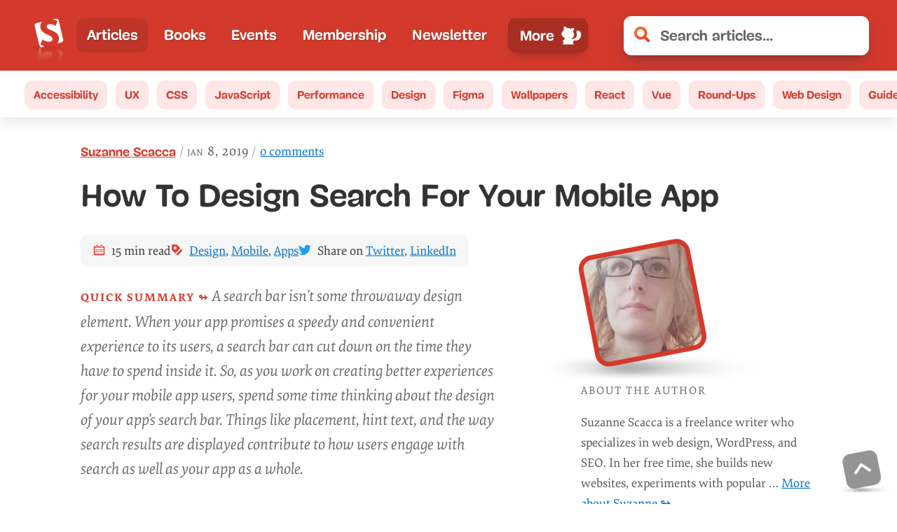

--- FILE ---
content_type: text/html; charset=UTF-8
request_url: https://www.smashingmagazine.com/2019/01/design-search-mobile-app/
body_size: 48834
content:
<!doctype html><html lang=en><head><meta charset=utf-8><meta name=viewport content="width=device-width,initial-scale=1"><title>How To Design Search For Your Mobile App — Smashing Magazine</title><link rel=preconnect href=https://archive.smashing.media><link rel=preconnect href=https://smashingcomments.netlify.app crossorigin><link rel=preconnect href=https://res.cloudinary.com><link rel=preconnect href=https://www.google-analytics.com/><link rel=preconnect href=https://storage.googleapis.com><style>@font-face{font-family:Elena;src:url(/fonts/ElenaWebRegular/ElenaWebRegular-subset-v2.woff2)format("woff2"),url(/fonts/ElenaWebRegular/ElenaWebRegular.woff)format("woff")}@font-face{font-family:Elena;src:url(/fonts/ElenaWebRegularItalic/ElenaWebRegularItalic-subset-v2.woff2)format("woff2"),url(/fonts/ElenaWebRegularItalic/ElenaWebRegularItalic.woff)format("woff");font-style:italic}@font-face{font-family:Elena;src:url(/fonts/ElenaWebBold/ElenaWebBold-subset-v2.woff2)format("woff2"),url(/fonts/ElenaWebBold/ElenaWebBold.woff)format("woff");font-weight:700}@font-face{font-family:Elena;src:url(/fonts/ElenaWebBoldItalic/ElenaWebBoldItalic-subset.woff2)format("woff2"),url(/fonts/ElenaWebBoldItalic/ElenaWebBoldItalic.woff)format("woff");font-weight:700;font-style:italic}@font-face{font-family:Mija;src:url(/fonts/MijaRegular/Mija_Regular-webfont-subset.woff2)format("woff2"),url(/fonts/MijaRegular/Mija_Regular-webfont.woff)format("woff")}@font-face{font-family:Mija;src:url(/fonts/MijaBold/Mija_Bold-webfont-subset-v2.woff2)format("woff2"),url(/fonts/MijaBold/Mija_Bold-webfont.woff)format("woff");font-weight:700}</style><script>var fontsInServiceWorker=sessionStorage.foutFontsStage1Loaded&&sessionStorage.foutFontsStage2Loaded||'serviceWorker'in navigator&&navigator.serviceWorker.controller!==null&&navigator.serviceWorker.controller.state==='activated',docEl;if(!fontsInServiceWorker&&'fonts'in document){function fetchFonts(a){return Promise.all(a.map(function(a){return document.fonts.load(a)}))}sessionStorage.foutFontsStage2Loaded?document.documentElement.className+=" wf-loaded-stage2":sessionStorage.foutFontsStage1Loaded=!0}if("fonts"in document&&!("connection"in navigator&&navigator.connection.saveData)){let a=new FontFace("Elena","url(/fonts/ElenaWebRegular/ElenaWebRegular-subset-v2.woff2) format('woff2')"),b=new FontFace("Elena","url(/fonts/ElenaWebBold/ElenaWebBold-subset-v2.woff2) format('woff2')",{weight:"700"}),c=new FontFace("Elena","url(/fonts/ElenaWebRegularItalic/ElenaWebRegularItalic-subset-v2.woff2) format('woff2')",{style:"italic"}),d=new FontFace("Mija","url(/fonts/MijaBold/Mija_Bold-webfont-subset-v2.woff2) format('woff2')",{weight:"700"}),e=Promise.all([a.load(),b.load(),d.load(),c.load()]).then(a=>{a.forEach(a=>document.fonts.add(a)),document.documentElement.classList.add('wf-loaded-stage2'),sessionStorage.foutFontsStage2Loaded=!0}).catch(a=>{throw new Error(`Error caught: ${a}`)})}(sessionStorage.foutFontsStage1Loaded&&sessionStorage.foutFontsStage2Loaded||'serviceWorker'in navigator&&navigator.serviceWorker.controller!==null&&navigator.serviceWorker.controller.state==='activated')&&(docEl=document.documentElement,docEl.classList.add('wf-loaded-stage2')),!1 in document&&'addEventListener'in window&&'getComputedStyle'in window&&(window.document.documentElement.className+=' no-js'),window.document.documentElement.className+=' enhanced js'</script><style>@charset "UTF-8";@media(prefers-color-scheme:dark){:root{--article-background-color:linear-gradient(-45deg, #162c35 70%, #0c252f 100%)}}*,::after,::before{box-sizing:border-box}html{font-family:-apple-system,BlinkMacSystemFont,Arial,sans-serif;line-height:1.15;-webkit-text-size-adjust:100%;overflow-y:scroll}body{margin:0;display:flex;flex-direction:column;background-color:#fff;font-feature-settings:"onum" 1;color:#333;overflow:hidden;text-rendering:optimizeLegibility;-webkit-font-smoothing:antialiased;-moz-osx-font-smoothing:grayscale;font-family:-apple-system,BlinkMacSystemFont,Roboto,Roboto Slab,Droid Serif,Segoe UI,system-ui,Arial,sans-serif;font-size:1.125em}body,html{min-height:100%;overflow-x:hidden}img{max-width:100%;position:relative;border-style:none}article,aside,figcaption,figure,footer,header,main,nav,section{display:block}:focus{outline:3px dotted var(--THEME_COLOR_HOVER,#d33a2c)!important;outline-offset:2px}article,figure,header,main,nav,section{display:block}@media(prefers-reduced-data:reduce){.wf-loaded-stage2 .article-header--meta,.wf-loaded-stage2 .article-header--updated,.wf-loaded-stage2 .article__summary::before,.wf-loaded-stage2 .author-post__author-title,.wf-loaded-stage2 .author__desc,.wf-loaded-stage2 .author__desc__title,.wf-loaded-stage2 .btn,.wf-loaded-stage2 .cta--green,.wf-loaded-stage2 .drop-caps+p::first-line,.wf-loaded-stage2 .feature-panel::before,.wf-loaded-stage2 .feature-panel__desc,.wf-loaded-stage2 .form__field__input,.wf-loaded-stage2 .h1,.wf-loaded-stage2 .h2,.wf-loaded-stage2 .h3,.wf-loaded-stage2 .h4,.wf-loaded-stage2 .header__search-results .h2,.wf-loaded-stage2 .header__search-results h2,.wf-loaded-stage2 .meta-box--item,.wf-loaded-stage2 .nav-item,.wf-loaded-stage2 .nl-box__group input[type=email],.wf-loaded-stage2 .partners ul li a,.wf-loaded-stage2 .search .search-input,.wf-loaded-stage2 .subnav a,.wf-loaded-stage2 .tablesaw td:before,.wf-loaded-stage2 body,.wf-loaded-stage2 h1,.wf-loaded-stage2 h2,.wf-loaded-stage2 h3,.wf-loaded-stage2 h4,.wf-loaded-stage2 input[type=email],.wf-loaded-stage2 tbody td,.wf-loaded-stage2 th,.wf-loaded-stage2 time{font-family:-apple-system,BlinkMacSystemFont,Roboto,roboto slab,droid serif,segoe ui,system-ui,Arial,sans-serif!important}}.wf-loaded-stage2 .article-header--meta,.wf-loaded-stage2 .article-header--updated,.wf-loaded-stage2 .author-post__author-title,.wf-loaded-stage2 .btn,.wf-loaded-stage2 .cta--green,.wf-loaded-stage2 .feature-panel::before,.wf-loaded-stage2 .feature-panel__desc,.wf-loaded-stage2 .form__field__input,.wf-loaded-stage2 .h1,.wf-loaded-stage2 .h4,.wf-loaded-stage2 .header__search-results .h2,.wf-loaded-stage2 .header__search-results h2,.wf-loaded-stage2 .nav-item,.wf-loaded-stage2 .search .search-input,.wf-loaded-stage2 .subnav a,.wf-loaded-stage2 .tablesaw td:before,.wf-loaded-stage2 h1,.wf-loaded-stage2 h4,.wf-loaded-stage2 input[type=email],.wf-loaded-stage2 th{font-family:Mija,-apple-system,BlinkMacSystemFont,Roboto,roboto slab,droid serif,segoe ui,system-ui,Arial,sans-serif}.wf-loaded-stage2 .article-header--meta,.wf-loaded-stage2 .article__summary::before,.wf-loaded-stage2 .author__desc,.wf-loaded-stage2 .author__desc__title,.wf-loaded-stage2 .drop-caps+p::first-line,.wf-loaded-stage2 .h2,.wf-loaded-stage2 .h3,.wf-loaded-stage2 .meta-box--item,.wf-loaded-stage2 .nl-box__group input[type=email],.wf-loaded-stage2 .partners ul li a,.wf-loaded-stage2 body,.wf-loaded-stage2 h2,.wf-loaded-stage2 h3,.wf-loaded-stage2 tbody td,.wf-loaded-stage2 time{font-family:Elena,-apple-system,BlinkMacSystemFont,Roboto,roboto slab,droid serif,segoe ui,system-ui,Arial,sans-serif}@media all and (max-width:750px){.c-garfield-the-cat{display:flex;flex-direction:column}.c-garfield-the-cat>*{margin-bottom:0}.article__image,.c-garfield-the-cat>figure{margin:1em auto .25em}.c-garfield-aside--meta{margin-bottom:1em}.c-garfield-the-cat>pre{margin-top:1em}.c-garfield-the-cat .code-toolbar{margin-top:1em}.c-garfield-the-cat .code-toolbar>pre{margin-top:0}.c-garfield-the-cat>pre{margin-bottom:.5rem}.c-garfield-the-cat>table{margin-top:1em;margin-bottom:1em}.c-garfield-the-cat .pull-quote__quotation{margin-top:1em}.drop-caps{display:none}}.js-show-secondary .menu-text--sm,.menu-text--lg,.menu-text--lg--close,.menu-text--sm--close{display:none}.js-show-secondary .menu-text--sm--close{display:block}@media all and (min-width:800px){.js-show-secondary .main-nav__secondary{display:block;top:50px}.js-show-secondary .menu-text--lg--close,.menu-text--lg{display:block}.js-show-secondary .menu-text--lg,.js-show-secondary .menu-text--sm--close,.menu-text--sm{display:none}}.js-show-secondary .main-nav-more-item__button:before{content:"";display:block;margin-left:.35em;width:45px;height:30px;background-position:50%;background-repeat:no-repeat;background-image:url("data:image/svg+xml,%3Csvg xmlns='http://www.w3.org/2000/svg' viewBox='0 0 50.21 35.05'%3E%3Cellipse cx='27.8' cy='32.92' fill='rgba(60,60,60,0.5)' rx='19.64' ry='1.2'/%3E%3Cpath fill='%23fff' d='M46.48 15.53a5.2 5.2 0 00-2-.31 7 7 0 00-1.43.19 7.66 7.66 0 001.19-1.52 7.12 7.12 0 011.12-.13 5.18 5.18 0 012 .31h.05a2.82 2.82 0 011.44 1.24 2.75 2.75 0 01.18 2 2.36 2.36 0 00-.74-.46 2 2 0 01.86 1c.11.45-.23 1-.67.92a1.86 1.86 0 00-.22-1 2.65 2.65 0 00-.29-1 2.74 2.74 0 00-1.49-1.24zM16.56 28.07c.06-.21.37-1.29.19-1.47 0 0 5.18 5.08 7.22-2.7a6 6 0 001.16.62c-.75 7-6.44 3.43-6.44 3.43.22.13.14 1.25.12 1.47-.16 2.2-3 1.63-3.74.11a2.44 2.44 0 01-.14-.34 1.4 1.4 0 001.63-1.12z' class='cls-2'/%3E%3Cpath fill='%23fff' d='M1.26 14.52c.08.23.18.45.28.67v.05c1.26 2.67 3.76 5 6.81 4.61a12 12 0 003.51-1.05 8.6 8.6 0 013.64-1 7.28 7.28 0 00.1 2.65A9.82 9.82 0 0117 18.5s-.77 2.34-.41 3a1 1 0 00-.15-.18 1.28 1.28 0 00-.8-.4 1 1 0 00-.89.7c-.23.45-.24.83-.63 1.17-1 .87-2.17 2-1.79 3.47a2.64 2.64 0 002.06 1.82A1.39 1.39 0 0016 27c.06-.21.36-1.28.18-1.46 0 0 5.19 5.07 7.23-2.7a5.65 5.65 0 001.16.61c1.43.56 3.94.91 6.11-2.07a20.36 20.36 0 005.68 1.13s-1.55-.55-1.61-1.28c0 0 3.84 1 6 0l-2.43-.32a3.69 3.69 0 001.68-.42 5.24 5.24 0 012.46 0c.73.08 1.06-.31 1.54-.78a1.17 1.17 0 00.09.33 2.06 2.06 0 00.12.35 3.21 3.21 0 00.37.65 1.35 1.35 0 001.27.53.92.92 0 00.53-.28 1.2 1.2 0 00.19-1.16 2 2 0 00-.77-.94 1.85 1.85 0 011 1.76c.44.08.78-.48.67-.93a1.13 1.13 0 00-.13-.32 2.4 2.4 0 00-.72-.7 2.26 2.26 0 01.74.45 2.67 2.67 0 00.1-.64v-.3a2.59 2.59 0 00-.28-1A2.65 2.65 0 0046 16.32l-.14-.06-.08-.05h-.06a10.1 10.1 0 00-3.9-.54 6.3 6.3 0 001.59-2.45 3 3 0 01-.12.73s1.61-.69.71-2.95a1 1 0 01.63.49 4.17 4.17 0 00-1.74-2.81 2.35 2.35 0 01.88.17 3.64 3.64 0 00-1.72-1.34l-.27-2.21.88.31s0-.35-.89-.86a7.17 7.17 0 00.36-3.37C39.32 1 38.27 2.48 38 2.94a12.73 12.73 0 00-2.56.26 2.83 2.83 0 011.29-.62 3.87 3.87 0 00-3.23.94s-2.73-2-5.37-1.29c0 0-.27 1.36 1.42 4.77a6.37 6.37 0 00-2.31 2.67 7.38 7.38 0 011.63-1.59s-2.44 2.6-1.46 4.67a3.77 3.77 0 01.35-1.55c0 .4-.24 3.2 1 4.61a9.92 9.92 0 01-.32-2s.37 2.53 3.84 3.6a4.35 4.35 0 01-1.49-1.54 11.65 11.65 0 002.47 1.23c-.61.18-1 .31-1 .31l-.81.38a6.56 6.56 0 01-2.34-1.49h-.07a.58.58 0 01-.31.08.64.64 0 01-.46-.21 5.47 5.47 0 01-1.14-2.91.66.66 0 01-.33-.31 3.48 3.48 0 01-.19-2.24 6.84 6.84 0 00-6.5-.26 18.29 18.29 0 012.43.43s-4.84.26-7.22 3.71c0 0 1.93-2 2.77-1.7a8.44 8.44 0 00-2.1 3A9.13 9.13 0 0012 16c-3.7.78-5.2-1.7-5.79-3.65 0-.13-.08-.25-.11-.37a.14.14 0 000-.07v-.16a.14.14 0 010-.06q-.1-.24-.1-.47v-.05a.68.68 0 000-.14 2.4 2.4 0 010-.24v-.09a.09.09 0 000-.05v-.08a.28.28 0 010-.09v-.12c-.09-2-1.43-2.88-3-1.92C.82 9.6.44 12.35 1.26 14.52zm26.58-3.41v.05z' class='cls-2'/%3E%3C/svg%3E");order:1}.js-show-secondary .main-nav-more-item__button:after{width:15px;height:15px;order:2;background-image:url(/images/icons/close.svg)}.js-show-secondary .main-nav__secondary{display:flex}strong{font-weight:bolder;letter-spacing:0}svg:not(:root){overflow:hidden}button{text-transform:none;cursor:pointer;font:inherit;margin:0}[type=submit],button,html [type=button]{-webkit-appearance:button}[type=button]::-moz-focus-inner,[type=submit]::-moz-focus-inner,button::-moz-focus-inner{border-style:none;padding:0}[type=button]:-moz-focusring,[type=submit]:-moz-focusring,button:-moz-focusring{outline:ButtonText dotted 1px}[type=search]{-webkit-appearance:textfield;outline-offset:-2px}[type=search]::-webkit-search-cancel-button,[type=search]::-webkit-search-decoration{-webkit-appearance:none}.l-author-bio{display:flex;flex-wrap:wrap;align-items:center}.l-author-bio-content{flex-grow:1;flex-shrink:1;flex-basis:300px}.bio-image__large .bio-image{--bio-image-border-width:8px}.bio-image{padding:0;margin:0;display:block;width:100%;height:100%;border-radius:inherit;position:relative}.bio-image::before{display:block;content:"";height:90%;width:160%;position:absolute;background-image:url([data-uri]);background-size:100%;background-repeat:no-repeat;top:89%;left:-30%;right:0;transform-origin:30% 50%;opacity:1;transition:opacity .3s ease-in-out}.bio-image:hover::before{opacity:0}a.bio-image-link{background:0 0;text-shadow:none;color:inherit;padding:0;display:block;border-radius:inherit;width:100%;height:100%}a.bio-image-link::before{display:block;content:"";height:120%;width:120%;position:absolute;top:-10%;left:-12%}.bio-image-wrapper{background:var(--bio-image-background-color,var(--bio-image-border-color,#d33a2c));border:solid var(--bio-image-border-width,8px)var(--bio-image-border-color,#d33a2c);border-radius:inherit;transform:scale(.84)translateX(15%)rotateZ(-11deg);transform-origin:0 100%;overflow:hidden;width:100%;height:100%;transition:transform .2s ease-out}.bio-image-image{width:100%;height:100%;object-fit:cover;display:block;transform:scale(1.2)rotateZ(11deg);transition:transform .2s ease-out}.bio-image-link:active .bio-image-wrapper,.bio-image-link:focus .bio-image-wrapper,.bio-image:hover .bio-image-wrapper{transform:scale(.84)translateX(15%)rotateZ(0)}.bio-image-link:active .bio-image-image,.bio-image-link:focus .bio-image-image,.bio-image:hover .bio-image-image{transform:scale(1.2)rotateZ(0)}.article__content .author-post__author-title{color:#d33a2c;text-decoration-line:underline;font-weight:700;font-size:.9em}.light-grey{color:#767676!important}.rounded img{border-radius:11px}.rounded-3xl{border-radius:1.2em}.block{display:block}.h-48{height:12rem}.mr-3{margin-right:.75rem}.mb-5{margin-bottom:1.25rem}@media all and (max-width:600px){.mobw-40{width:8rem!important}.mobh-40{height:8rem!important}}.w-48{width:12rem}.mt-2{margin-top:.5rem}.mtn{margin-top:0!important}.mbn{margin-bottom:0!important}small{font-size:80%}.row{box-sizing:border-box;display:flex;flex:initial;flex-direction:row;flex-wrap:wrap;margin-right:-1rem;margin-left:-1rem}[class*=col-]{box-sizing:border-box;flex:none;padding-right:1rem;padding-left:1rem}.row::after{clear:both}.col-12{flex-basis:100%;max-width:100%}@media screen and (min-width:48em){.col-12{flex-basis:100%;max-width:100%}}.container{width:calc(100% - .5em);max-width:1440px;margin:0 auto;z-index:1;position:relative}.container::after{content:"";display:table;clear:both}@media(min-width:40em){.container{width:92vw!important}}@media(min-width:48em){.container{width:85vw}}@media(min-width:64em){.container{width:68rem}}@media(min-width:75em){.container{width:79rem}}@media screen and (min-width:160em){.container{max-width:1650px}}@media(min-width:187.5em){.container{max-width:1860px}}.c-garfield-the-cat>p:first-of-type{font-size:1.1em;line-height:1.55em}.c-garfield-the-cat>p:empty{display:none}.c-felix-the-cat{background-color:#f3f3f3;border-left:11px solid #e6e4e1;padding:1em 1em 1em 1.5em;color:#424242;margin-left:0;margin-top:1em;font-size:1.05em;line-height:1.6em;border-radius:11px;background:linear-gradient(to bottom right,#f5f2f0 0,#fff 100%)}.c-felix-the-cat h4{margin-top:.5em}.sponsor-panel{display:flex;justify-content:center;align-items:center;background:#293c50;color:var(--article-body-color,#e5e5e5);text-shadow:none;border-left:11px solid var(--feature-panel-bg-color,#1c313a)}.sponsor-panel .sponsor-panel-content a{color:var(--accent-primary-color,#6fd2ff)}.sponsor-panel-content{flex:3}.sponsor-panel-image{display:none}@media screen and (min-width:1100px){.sponsor-panel-image{display:block;background-image:none;margin-left:1.5em;flex:1}}@media(max-width:1024px){.col{width:100%!important;padding:0 1em}.row{margin-left:0;margin-right:0}.article__content{float:none}.article__content::before{display:none}}#main{position:relative;z-index:0;background-color:#fff}@supports(display:grid){.main-nav{display:grid;align-items:center}}.main-nav{position:relative;display:block;min-width:0;color:#fff;grid-column:span 2;font-size:1.05em}.main-nav__primary .nav-item--active{background:rgba(0,0,0,.1);border-radius:11px}.main-nav__secondary .nav-item--active{background-color:transparent;margin:0}.c-garfield-the-cat figcaption a{color:#666;text-decoration-line:underline;text-decoration-color:#666}.c-garfield-the-cat figcaption a.btn{color:#fff;text-decoration:none}@media all and (min-width:1000px){@supports(grid-row-gap:0){.c-garfield-the-cat{display:grid;grid-template-columns:0 minmax(0,.5fr)repeat(10,minmax(0,1fr)).7fr .3fr 17rem;margin:0 auto}.c-garfield-the-cat ol,.c-garfield-the-cat ul,.c-garfield-the-cat>div,.c-garfield-the-cat>p,.c-garfield-the-cat>table{margin-bottom:1.4em}.c-garfield-the-cat>h2{margin-top:1.5em;margin-bottom:1em}.c-garfield-the-cat>h3,.c-garfield-the-cat>h4{margin-top:1.5em;margin-bottom:.65em}.c-garfield-the-cat>h5{margin-top:.65em;margin-bottom:.65em}.article__image,.c-garfield-the-cat>figure{margin:0 auto 1.4em;width:100%}.c-garfield-the-cat .code-toolbar pre,.c-garfield-the-cat blockquote,.c-garfield-the-cat pre,.c-garfield-the-cat>figure.video-embed-container{margin-bottom:1.7em;margin-top:.3em}.c-garfield-the-cat .code-toolbar{margin-bottom:0}.c-garfield-the-cat>*{grid-column:3/13;margin-top:0;margin-bottom:0}.c-garfield-the-cat .c-garfield-bio{grid-column:1/2;grid-row:1/4;align-self:start}.c-garfield-the-cat .c-garfield-header{grid-column-end:16}.c-garfield-the-cat .c-garfield-aside--meta{grid-column:15/16;grid-row:2/7;align-self:start;margin:0}.c-garfield-the-cat .toc-components li{margin-bottom:.75em}.c-garfield-the-cat>.break-out{grid-column:3/14;width:100%}.c-garfield-the-cat>.break-out img{margin:0 auto}.c-garfield-the-cat>.break-out figcaption{max-width:50em}.article__content .c-garfield-the-cat figcaption{margin:0 auto}.c-garfield-the-cat .c-garfield-native-panel{grid-column:15/16;grid-row:8/15;align-self:start;text-align:center;position:relative}.c-garfield-native-panel__right{grid-column:15/16;grid-row:15/22;align-self:start;text-align:center}.c-garfield-the-cat .c-garfield-native-panel__below{grid-row:19/25}.c-garfield-the-cat .c-garfield-native-panel__end{grid-row:26/33}.feature-panel-container{margin-top:6em;margin-bottom:1em}}}.no-ads .c-garfield-native-panel,.no-panels .feature-panel-container,.subscriber .c-garfield-native-panel,.subscriber .feature-panel-container{display:none!important}figcaption a{color:inherit}figcaption code,figcaption pre{font-style:normal}.article h1,.article h2,.article h3,.article h4,.article h5,.article h6{position:relative}.feature-panel-container{margin-top:2.25em;margin-bottom:1em}.article__image img,.c-garfield-the-cat>figure img{display:block;width:auto;max-width:100%;margin:0 auto;height:auto}.article__image>a,.c-garfield-the-cat>figure>a{display:block;background:0 0;position:relative;z-index:99}.article__image figcaption,.c-garfield-the-cat>figure figcaption{color:#666;font-size:.95em;font-style:italic;padding:.75em 2em .75em 0;display:table}.article__image figcaption a,.c-garfield-the-cat>figure figcaption a{color:#666}.article__image figcaption::before,.c-garfield-the-cat>figure figcaption::before,.internal__page__wrapper figure:not(.bio-image) figcaption::before{content:url("data:image/svg+xml,%3Csvg xmlns=%22http://www.w3.org/2000/svg%22 viewBox=%220 0 17 13.09%22%3E%3Cdefs%3E%3Cstyle%3E.cls-1%7Bfill:%23c2c2c2%7D%3C/style%3E%3C/defs%3E%3Ctitle%3Ecamera%3C/title%3E%3Cpath class=%22cls-1%22 d=%22M8.5 5.44a2.21 2.21.0 102.21 2.21A2.21 2.21.0 008.5 5.44zm6.29-3.23h-2.55A2.21 2.21.0 0010 0H7A2.21 2.21.0 004.76 2.21H2.21a2.21 2.21.0 00-2.21 2.21v6.46a2.21 2.21.0 002.21 2.21h12.58A2.21 2.21.0 0017 10.88V4.42a2.21 2.21.0 00-2.21-2.21zM8.5 11.56a3.91 3.91.0 113.91-3.91A3.91 3.91.0 018.5 11.56z%22/%3E%3C/svg%3E");height:1em;width:1.5em;padding-right:.6em;display:table-cell;vertical-align:baseline;position:relative;top:.05em}.c-garfield-the-cat>figure.article__figure figcaption::before{content:"";display:none}.hidden{display:none!important}.c-garfield-header{clear:both}.c-friskies-box{font-size:.9em;border-radius:11px}.c-friskies-box a:not(.btn){color:#006fc6}.c-friskies-box--ad::before{display:block;white-space:pre-wrap;padding:2em 0 3em;font-size:.85em;font-style:italic;color:#666}.c-friskies-box--ad img{border-top-left-radius:11px;border-top-right-radius:11px}.c-garfield-the-cat .author__desc{font-size:.9em;color:#555}.summary__heading::after{content:"Quick summary ↬ ";font-style:normal;font-size:1rem;letter-spacing:2px;margin:0;font-weight:700;color:#d33a2c;text-transform:uppercase}.c-friskies-box--ad ul{padding-left:0;margin:0}.bnnr-list{display:flex;text-align:center;justify-content:center;flex-direction:row}.partners.c-friskies-box:not(.c-friskies-box--wide) .bnnr-list{flex-direction:column}.c-garfield-the-cat{padding:0 1em}@media screen and (min-width:80em){.c-garfield-the-cat{display:grid;grid-template-columns:0 repeat(11,minmax(0,1fr))1.4fr .6fr 21rem 1fr}}@media screen and (min-width:100em){.c-garfield-the-cat{display:grid;grid-template-columns:0 repeat(11,minmax(0,1fr))1.9fr .4fr 21rem 1fr}}@media screen and (min-width:160em){.c-garfield-the-cat{display:grid;grid-template-columns:18.5rem repeat(11,minmax(0,1fr)).7fr .3fr 18.5rem;grid-column-gap:1.75rem}}@media(min-width:187.5em){.c-garfield-the-cat{display:grid;grid-template-columns:20rem repeat(11,minmax(0,1fr)).7fr .3fr 20rem;grid-column-gap:2.25rem}}.header{background:#d33a2c;background:var(--THEME_COLOR,#d33a2c);position:relative;display:grid;justify-content:flex-start;align-items:center;padding:.8em;z-index:2;grid-template-columns:min-content min-content 1fr;column-gap:5px}@media all and (min-width:31.25em){.header{grid-template-columns:-webkit-min-content -webkit-min-content 0 minmax(100px,100%);grid-template-columns:min-content min-content 0 minmax(100px,100%);column-gap:10px}}@media(min-width:700px){.header{grid-template-columns:-webkit-min-content minmax(140px,2fr)0 minmax(100px,350px);grid-template-columns:min-content minmax(140px,2fr)0 minmax(100px,350px)}}@media(min-width:740px){.header{padding:1rem 2em}}.search{flex-basis:100px;flex-shrink:1}@media screen and (min-width:48em){body{font-size:calc(.35842vw + .95296em)}}body .form__field__label,body li,body p{line-height:calc(1.5em + .2vw);word-break:break-word}body h1{line-height:1.2}.article--post__title a:focus,.article--post__title a:hover{color:#d33a2c}@supports(-ms-ime-align:auto){.article__image figcaption,.c-garfield-the-cat>figure figcaption{display:inline-block}.article__image figcaption::before,.c-garfield-the-cat>figure figcaption::before{display:inline-block}body{font-feature-settings:normal}}::-webkit-input-placeholder{color:#666}::-moz-placeholder{color:#000}:-ms-input-placeholder{color:#666}.article-header--meta-item__date,time{color:#666;font-feature-settings:"smcp" 1,"c2sc" 1;letter-spacing:1px;text-transform:lowercase;background-position:50% 72%}.article-header--meta-item__date{display:flex}.wf-loaded-stage2 time{font-variant:petite-caps}.kbd,kbd{font-size:.9em;padding:.0625rem .5rem;border-radius:.125rem;border:1px solid #d33a2c;box-shadow:1px 1px #d33a2c,2px 2px #d33a2c;margin:0 .25rem;color:#d33a2c;font-family:monospace}figure{margin:0;padding:0}figure:after,figure:before{content:" ";display:table;clear:both}a{padding:7px 0;background-color:transparent;text-decoration-skip-ink:auto;text-decoration-thickness:1px;text-underline-offset:1px;text-decoration-line:underline;color:#006fc6}.h1,h1{font-size:calc(1.625rem + 1.6vw);margin:0}.h2,.h3,.h4,.h5,h2,h3,h4,h5{color:#333}.h2,h2{font-size:calc(1.5rem + .25vw);margin:2em 0 .75em;text-transform:capitalize}.h3,h3{font-size:calc(1.125rem + .25vw);text-transform:uppercase;letter-spacing:1px;margin-top:2em;margin-bottom:1em}h4{font-size:1.1em;margin-top:2em}h1 code,h2 code,h3 code,h4 code,h5 code,h6 code{text-transform:none}@keyframes fadeOut-headings{0%{background:#ffde95;box-shadow:-10px 0 0 12px #ffde95}100%{background:#fff1d2;box-shadow:-10px 0 0 12px #fff1d2}}h2:target,h3:target,h4:target,h5:target,h6:target{border-radius:11px;animation:fadeOut-headings .4s;animation-fill-mode:forwards}.article__content h2:target a,.article__content h3:target a,.article__content h4:target a,.article__content h5:target a{color:#d33a2c}:target{scroll-margin-top:2rem}ol,ul{margin:1em 0;max-width:100%}ol{padding:0;list-style:none;counter-reset:listCounter}ol>li{padding-left:calc(1.65em + .7vw);position:relative;counter-increment:listCounter;margin-bottom:1em}ol>li::before{content:counter(listCounter,decimal-leading-zero);font-size:.7em;font-weight:700;color:#d33a2c;left:.8em;position:absolute;font-family:Mija,-apple-system,BlinkMacSystemFont,Roboto Slab,Droid Serif,Segoe UI,system-ui,Arial,sans-serif}ul{list-style:disc}ul>li::marker{color:#d33a2c}ul>li{margin-bottom:.75em;padding-left:.15em}.rh{color:#d33a2c}.menu-text--lg,.menu-text--lg--close,.menu-text--sm--close{display:none}@media(min-width:800px){.search{flex-basis:500px}.main-nav{grid-column:auto}.menu-text--sm{display:none}.menu-text--lg{display:block}}.secondary-nav{position:relative;grid-row-start:2;grid-column:1/5}body:not(.enhanced) .main-nav{overflow-x:auto;-webkit-overflow-scrolling:touch}.main-nav__primary{display:flex;list-style:none;padding:.4em 0;margin:0;flex-wrap:nowrap;width:100%;height:100%;flex-shrink:1;min-width:0;justify-content:flex-start}.main-nav span:empty{display:none}@media all and (min-width:53.125em){.main-nav__primary{justify-content:space-between}}.nav-item{flex-grow:0;background:0 0;text-shadow:none;color:inherit;font-weight:700;display:flex;align-items:center;margin-bottom:0;padding-left:0}.nav-item--active{background:rgba(0,0,0,.1);border-radius:11px}.main-nav-more-item{position:relative;width:145px}@media(min-width:42.9375em){.main-nav-more-item{margin-left:.35em}}@media all and (max-width:52.5em){.main-nav-more-item{justify-content:center}}.main-nav-more-item__button{padding:.4em .5rem .4em 1rem;border:1px solid rgba(0,0,0,5%);color:inherit;display:flex;align-items:center;justify-content:space-around;line-height:1;position:relative;background-color:rgba(0,0,0,.2);border-radius:11px;box-shadow:0 13px 7px -15px rgba(50,50,93,.25),0 8px 16px -8px rgba(0,0,0,.3),0 -6px 16px -6px rgba(0,0,0,.025)}.main-nav-more-item__button,.nav-item-link{white-space:nowrap}.nav-item-link{padding:.35em .9rem;background:0 0;color:#fff;text-shadow:1px 1px 1px rgba(0,0,0,.25);text-decoration:none}@media screen and (min-width:800px){.main-nav__secondary .nav-item-link{color:#d33a2c!important}}.nav-item-link:focus,.nav-item-link:hover{background-color:rgba(0,0,0,.15);border-radius:11px}.main-nav__secondary .nav-item-link:focus,.main-nav__secondary .nav-item-link:hover{background-color:transparent;box-shadow:none}.main-nav-more-item__button:active,.main-nav-more-item__button:focus,.nav-item-link:active,.nav-item-link:focus{outline-color:var(--THEME_COLOR_OUTLINE,#811d15)!important}.secondary-nav .nav-item-link:active,.secondary-nav .nav-item-link:focus{outline-color:#811d15!important}.main-nav__secondary .nav-item-link{text-shadow:none;width:100%;text-decoration:none;text-decoration-color:#d33a2c;padding:.25em .7rem}.main-nav-more-item__button:after{content:"";display:block;margin-left:9px;width:30px;height:30px;background-position:50%;background-repeat:no-repeat;background-image:url("data:image/svg+xml,%3Csvg xmlns='http://www.w3.org/2000/svg' viewBox='0 0 35.96 33.31'%3E%3Cellipse cx='17.98' cy='31.55' fill='rgba(60,60,60,0.3)' rx='14.75' ry='.57'/%3E%3Cpath fill='%23fff' d='M34.94 15v-.93c-.23-3-2.16-5.93-5.22-6.3-2.31-.28-3.39 1.45-2.4 3.84a.43.43 0 000 .05v.11a.14.14 0 010 .06.63.63 0 000 .09v.17c0 .08.06.18.09.29s0 0 0 .05a1 1 0 000 .17.64.64 0 010 .07c0 .18.1.38.14.6a.24.24 0 010 .08v.29c0 .03.06.33.08.5.37 2.58 0 6.27-4.73 7.37A12.74 12.74 0 0019.7 23c-.17-.65-.36-1.25-.55-1.77a5.16 5.16 0 002.05-2.56 11.26 11.26 0 01-.69 2.33c1.81-1.55 2-5.05 2-5.54a4.72 4.72 0 01.21 2c1.55-2.41-1.17-6-1.17-6a9.67 9.67 0 011.84 2.24C23 11.75 20.82 10 20.82 10c2.65-4 2.51-5.68 2.51-5.68-3.26-1.34-7 .73-7 .73a5.12 5.12 0 00-4-1.7 3.61 3.61 0 011.56 1 16.79 16.79 0 00-3.23-.74C10.41 3 9.4 1.16 6.22 1h-.58S5 3.64 5.61 5.19c-1.15.49-1.26.93-1.26.93l1.17-.25-.67 2.67a4.66 4.66 0 00-2.39 1.38 3 3 0 011.15-.07A5.11 5.11 0 001 13.05a1.32 1.32 0 01.87-.51c-1.47 2.69.49 3.76.49 3.76a3.8 3.8 0 010-.92 8.52 8.52 0 002.19 3.9 14.13 14.13 0 01-.24-1.59 5.46 5.46 0 001.93 2.7 6.25 6.25 0 01-.4-1.52 5.87 5.87 0 001.36 1.75c-.12.24-.24.47-.34.71a12 12 0 00-.7 2.13c0 .23-.09.45-.13.66a1.4 1.4 0 00-1-.31 1.4 1.4 0 00-1.09 1 3.1 3.1 0 000 1.57 9.48 9.48 0 001.8 3.92A2.92 2.92 0 004 30.06c-.56.16-1 .83-.72 1.34H22.6c.29-.51-.16-1.18-.72-1.34a2.92 2.92 0 00-1.71.24A9.48 9.48 0 0022 26.44 3.24 3.24 0 0022 25a15.89 15.89 0 012.87-.21 14.93 14.93 0 004.65-.69c3.72-1.24 5.38-5.25 5.38-9zm-12.49.42h-.05v-.07z'/%3E%3C/svg%3E")}.main-nav__secondary{display:none;color:#fff;padding:.2em 0;flex-wrap:wrap;flex-direction:column;justify-content:flex-start;align-items:flex-start;height:10em}@media all and (min-width:31.25em){.main-nav__secondary .nav-item-link{padding:.25em 1.1rem}.main-nav__secondary{padding:.2em .5em}}@media(-webkit-min-device-pixel-ratio:1.3),(min-resolution:124.8dpi){.main-nav__secondary{height:11em}}@media(min-width:800px){.secondary-nav{grid-row:auto;grid-column:auto}.main-nav__secondary{display:none;position:absolute;top:0;left:-80px;transform:translate(-50%,0);max-width:unset;background:#fff;box-shadow:0 13px 27px -5px rgba(50,50,93,.25),0 8px 16px -8px rgba(0,0,0,.3),0 -6px 16px -6px rgba(0,0,0,.025);border-radius:11px;margin:0;padding:14px 20px 10px 10px;min-width:180px;color:#d33a2c;flex-direction:row;justify-content:space-between;align-items:center;height:auto}.main-nav__secondary:before{content:"";display:block;position:absolute;top:1px;left:50%;transform:translate(-50%,-100%);width:0;height:0;border-left:15px solid transparent;border-right:15px solid transparent;border-bottom:15px solid #fff}}.nav-item-1,.nav-item-10,.nav-item-2,.nav-item-3,.nav-item-4,.nav-item-5,.nav-item-6,.nav-item-7,.nav-item-8,.nav-item-9{display:none}.main-nav__secondary .nav-item-1,.main-nav__secondary .nav-item-10,.main-nav__secondary .nav-item-2,.main-nav__secondary .nav-item-3,.main-nav__secondary .nav-item-4,.main-nav__secondary .nav-item-5,.main-nav__secondary .nav-item-6,.main-nav__secondary .nav-item-7,.main-nav__secondary .nav-item-8,.main-nav__secondary .nav-item-9{display:flex}@media(min-width:42.9375em){.nav-item-1{display:flex}.main-nav__secondary .nav-item-1{display:none}}@media(min-width:52.5em){.nav-item-2{display:flex}.main-nav__secondary .nav-item-2{display:none}}@media(min-width:56.5625em){.nav-item-3{display:flex}.main-nav__secondary .nav-item-3{display:none}}@media(min-width:70em){.nav-item-4{display:flex}.main-nav__secondary .nav-item-4{display:none}}@media(min-width:77.8125em){.nav-item-5{display:flex}.main-nav__secondary .nav-item-5{display:none}}@media(min-width:104.375em){.nav-item-6{display:flex}.main-nav__secondary .nav-item-6{display:none}}@media(min-width:113.4375em){.nav-item-7{display:flex}.main-nav__secondary .nav-item-7{display:none}}@media(min-width:120.625em){.nav-item-8{display:flex}.main-nav__secondary .nav-item-8{display:none}}@media(min-width:136.5625em){.nav-item-9{display:flex}.main-nav__secondary .nav-item-9{display:none}}@media(min-width:179.6875em){.nav-item-10{display:flex}.main-nav__secondary .nav-item-10{display:none}.main-nav-more-item{display:none}.main-nav__primary{justify-content:flex-start}.nav-item{padding:0 .65em}.header,.header.searchFocused{grid-template-columns:-webkit-min-content minmax(140px,-webkit-max-content)0 minmax(250px,600px);grid-template-columns:min-content minmax(140px,max-content)0 minmax(250px,600px)}}@media(max-width:480px){.header .search{grid-column:1/5;margin-top:.5em}.main-nav__primary{justify-content:flex-end}.main-nav-more-item{justify-content:flex-end}}.btn--text-shadow,a.btn.btn--text-shadow{text-shadow:1px 1px 1px rgba(0,0,0,.25)}.btn-wrapper{display:none}@media screen and (min-width:1100px){.btn-wrapper{display:block;padding:4px}}.btn,.toolbar-item{display:inline-block;border-radius:11px;text-align:center;color:#fff;text-decoration:none;border:none;font-weight:700;background:0 0;font-size:.9em;outline:0;background-color:#d33a2c;background-image:linear-gradient(to bottom,#f88040,#d33a2c);position:relative;top:-2px;transition:top .1s ease-in-out,box-shadow .1s ease-in-out}.toolbar-item{box-shadow:0 4px #dedada}.toolbar-item{transition:all .3s ease-in-out}.toolbar-item:active,.toolbar-item:focus{position:relative;top:3px}.btn{padding:.5em 1em}.btn.btn--green,.btn.btn--member{background-color:#41b14f;background-image:linear-gradient(#9ec14c,#41b14f);color:#fff;text-shadow:1px 1px 1px rgba(0,0,0,.25);box-shadow:0 4px #2d8f39;position:relative}.btn,.btn--blue,.btn--green{position:relative}.btn--blue:focus,.btn--green:focus,.btn:focus{top:3px;box-shadow:0 4px transparent}.cta--green{display:block;padding:.5em;color:#137d54!important;background-color:#d6f3e7;transition:.2s border ease-in-out,.2s box-shadow ease-in-out;border:1px solid #c6f2e0;font-weight:700;text-decoration:none;border-radius:11px;text-align:center;font-size:.85em}.cta--green:hover{background-color:#c8f1e0;border:1px solid #a0dcc4}.cta--green:active,.cta--green:active:hover,.cta--green:focus,.cta--green:focus:hover{background-color:#137d54;color:#fff!important}.btn--white{background:#fff;color:#267dcc;transition:color .1s ease-out;box-shadow:0 4px transparent}.btn--white--bordered,.btn--white--bordered:active,.btn--white--bordered:focus,.btn--white--bordered:hover,.toolbar-item{border:1px solid #ddd}.btn span{color:#811d15;font-size:.8em;margin-left:5px;margin-top:.5em;line-height:1}.btn.btn--medium{font-size:calc(.9em + .1vw);padding:.75em 1em}@media(max-width:64em){pre{max-width:100%}}.input{border:none;display:block;color:#333;background-color:#fff;padding:.4em .75em;border-radius:5.5px;outline:0;font:inherit;margin:0;font-size:1.15rem;width:100%}.input::-webkit-input-placeholder{color:#666}.input:-ms-input-placeholder{color:#666}.input::-moz-placeholder{color:#000}.input::-ms-clear{display:none}.search .search-input{padding-left:52px;background-image:url("data:image/svg+xml,%3Csvg xmlns=%22http://www.w3.org/2000/svg%22 viewBox=%220 0 24 24%22 height=%2224%22 width=%2224%22%3E%3Cdefs%3E%3ClinearGradient id=%22linear-gradient%22 x1=%2222.31%22 y1=%2223.62%22 x2=%223.73%22 y2=%223.05%22 gradientUnits=%22userSpaceOnUse%22%3E%3Cstop offset=%220%22 stop-color=%22%23e93722%22/%3E%3Cstop offset=%221%22 stop-color=%22%23f86f25%22/%3E%3C/linearGradient%3E%3C/defs%3E%3Ctitle%3EMagnifier%3C/title%3E%3Cpath fill=%22url(%23linear-gradient)%22 d=%22M23.33 20.1l-4.73-4.74a10.06 10.06.0 10-3.23 3.23l4.74 4.74a2.29 2.29.0 103.22-3.23zM5.85 14.26a5.94 5.94.0 118.42.0 6 6 0 01-8.42.0z%22/%3E%3C/svg%3E");background-repeat:no-repeat;background-size:22px;background-position:15px 45%;font-size:calc(1em + .1vw);border-radius:11px;padding-top:1rem;padding-bottom:1rem;font-weight:700;box-shadow:0 13px 27px -5px rgba(50,50,93,.25),0 8px 16px -8px rgba(0,0,0,.3),0 -6px 16px -6px rgba(0,0,0,.025);transition:all .2s ease-in-out}@media all and (max-width:550px){.search .search-input{min-height:54px}}.search-button{width:0;height:0;padding:0}.enhanced .search-button{display:none}.search-input-wrapper{position:relative}.search-clear-button{background:0 0;border:none;position:absolute;right:0;top:50%;transition:opacity .2s ease-out;transform:translate(-25%,-50%);opacity:0;padding:.5em}.search-clear-button.enabled{opacity:1}.search-results{background:var(--THEME_COLOR,#d33a2c);color:#fff}.search-results img{border-radius:11px;border:4px solid #fff;box-shadow:0 13px 27px -5px rgba(50,50,93,.25),0 8px 16px -8px rgba(0,0,0,.3),0 -6px 16px -6px rgba(0,0,0,.025);transition:all .2s ease-in-out}.search-results img:hover{box-shadow:0 0 3px -1px rgba(50,50,93,.25),0 4px 12px -6px rgba(0,0,0,.3),0 -6px 16px -6px rgba(0,0,0,.025)}.search-results ol img{min-height:100px;height:auto}.logo{font-size:1em;line-height:0;width:3em;flex-basis:3em;flex-shrink:0;position:relative;z-index:0}@media all and (min-width:1450px){.logo{width:10.5em;flex-basis:10.5em}.logo img{transform:none}}.logo a{display:block;background:0 0;outline:0;padding:0;color:transparent;text-shadow:none}.logo a picture{display:block}.logo img{height:3.5em;transform:translate(0,15%)}.cart-active .back-to-top-wrapper{display:none}a.back-to-top{display:block;background:0 0;width:50px;height:50px;opacity:.7;text-shadow:none;border-radius:11px;padding:13px;transform-origin:bottom left;will-change:transform;transform:rotate(-11deg);transition:background-color .1s ease-out,transform .2s ease-out,opacity .1s ease-out;background-color:#666}@media all and (max-width:64em){a.back-to-top{opacity:.3}}a.back-to-top:focus,a.back-to-top:hover{background-color:#282634;opacity:1}a.back-to-top svg{display:block}.back-to-top-wrapper{width:50px;height:50px;display:none;position:fixed;bottom:20px;right:20px;z-index:9;will-change:transform;backface-visibility:hidden}.back-to-top-wrapper::before{display:block;content:"";height:90%;width:160%;position:absolute;background-image:url([data-uri]);background-size:100%;background-repeat:no-repeat;top:89%;left:-30%;right:0;transition:all .1s ease-out;transform-origin:30% 50%;pointer-events:none}@media(min-height:600px){.back-to-top-wrapper{display:block}}label{max-width:100%}.form__field__input,input[type=email],input[type=password],input[type=text],textarea{background:#effaff;font-size:1em;border:1px solid #d2dfe4;transition:box-shadow .3s ease-in-out,color .3s ease-in-out;background-position:right 1.35em center;background-size:.25em .25em;background-repeat:no-repeat;margin-bottom:5px;border-radius:11px;padding:.9em 2em .7em 1.1rem;display:block;width:100%;outline:0;box-shadow:inset 0 1px 1px rgba(0,0,0,.2)}.form__field__label{display:block;margin-bottom:.5em;cursor:pointer}input{border-color:#aaa}.partners ul{padding-left:0;text-align:center;list-style-image:none}.partners__native ul.bnnr-list li a{border-radius:11px;background-color:#fff;margin-bottom:3em;position:relative;top:0;padding:0;background-image:none;text-decoration-line:underline;text-decoration-color:#006fc6!important;text-decoration-thickness:1px;display:flex;flex-direction:column}.partners.partners-leaderboard ul li a,.partners.partners__lead ul li a,.partners__lead ul a,.partners__native ul.bnnr-list li a,.partners__native--smashing{box-shadow:0 13px 27px -5px rgba(50,50,93,.25),0 8px 16px -8px rgba(0,0,0,.3),0 -6px 16px -6px rgba(0,0,0,3%);transition:box-shadow .2s ease-in-out,top .1s ease-in-out;border-radius:11px}.partners.partners-leaderboard ul li a:hover,.partners.partners__lead ul li a:hover,.partners__native ul.bnnr-list li a:hover{box-shadow:0 1px 7px -5px rgba(50,50,93,.25),0 3px 16px -8px rgba(0,0,0,.3),0 -6px 16px -6px rgba(0,0,0,3%)}.partners.partners-leaderboard ul li a:active,.partners.partners-leaderboard ul li a:focus,.partners.partners__lead ul li a:active,.partners.partners__lead ul li a:focus,.partners__native ul.bnnr-list li a:active,.partners__native ul.bnnr-list li a:focus{box-shadow:inset 0 1px 7px -1px rgba(50,50,93,.25),inset 0 3px 6px -4px rgba(0,0,0,.3),inset 0 -6px 16px -6px rgba(0,0,0,3%);outline-offset:.75em;top:7px}.partners__native ul.bnnr-list li img{max-width:none;width:100%;height:auto;display:inherit}.partners.partners__lead a{box-shadow:none}.partners__lead ul a:active,.partners__lead ul a:focus{outline-offset:.75em;position:relative;top:7px;border-radius:11px}.partners__lead ul a:active img,.partners__lead ul a:focus img{border:2px solid #fff;box-shadow:0 1px 7px -1px rgba(50,50,93,.25),inset 0 3px 6px -4px rgba(0,0,0,.3),inset 0 -6px 16px -6px rgba(0,0,0,3%)}img::before{height:2.5em;display:block;top:2em;content:" ";width:100%;z-index:2;left:0}img::after{content:url("data:image/svg+xml,%3Csvg xmlns=%22http://www.w3.org/2000/svg%22 width=%221em%22 height=%221em%22 viewBox=%220 0 32 32%22 style=%22margin-right:10px%22%3E%3Cpath fill=%22%23777%22 d=%22M26 28H6v-4l6-10 8.219 10L26 20v8z%22/%3E%3Cpath fill=%22%23777%22 d=%22M26 15c0 1.657-1.343 3-3 3s-3-1.343-3-3 1.343-3 3-3 3 1.343 3 3z%22/%3E%3Cpath fill=%22%23777%22 d=%22M28.681 7.159c-.694-.947-1.662-2.053-2.724-3.116s-2.169-2.03-3.116-2.724c-1.612-1.182-2.393-1.319-2.841-1.319H4.5c-1.378.0-2.5 1.121-2.5 2.5v27C2 30.878 3.122 32 4.5 32h23c1.378.0 2.5-1.122 2.5-2.5V10c0-.448-.137-1.23-1.319-2.841zM24.543 5.457c.959.959 1.712 1.825 2.268 2.543H22V3.189c.718.556 1.584 1.309 2.543 2.268zM28 29.5c0 .271-.229.5-.5.5h-23c-.271.0-.5-.229-.5-.5v-27c0-.271.229-.5.5-.5.0.0 15.499.0 15.5.0v7c0 .552.448 1 1 1h7v19.5z%22/%3E%3C/svg%3E")" " attr(alt);font-size:.9em;display:block;color:#666;line-height:1.5;position:absolute;font-style:italic;z-index:2;top:calc(2em - 35px);text-align:center;width:104%;left:-2%;padding:2.25em 1em;text-shadow:none;background-color:#eee;border-radius:11px}@media screen and (min-width:40em){.author__desc{margin-left:1em}}.author__desc{font-size:.8em;position:relative;font-style:normal!important;color:#333;padding:0!important}.author__desc p{margin:1em 0}.author__desc .show-more-link{display:inline}.author__desc__title{color:#666;text-transform:uppercase;letter-spacing:2px;font-size:.9em;margin:0;font-weight:400}@media(max-width:40em){.author__desc{width:100%}}.article{padding-top:calc(.5em + 2vw)}.article__summary{font-size:1.05em}.c-garfield-the-cat .article__summary{position:initial}.author__desc p{font-size:.95em}.wf-loaded-stage2 .author__desc p{font-size:1em}.article__summary{align-self:center;margin-top:0;color:#666;position:relative;padding-bottom:1.5em;margin-bottom:.5em;border-bottom:3px solid #e5e5e5;font-size:1.05em;line-height:1.55em;font-style:italic}.wf-loaded-stage2 .article__summary{font-size:1.15em}@media all and (max-width:420px){.article__content{margin-top:0}}.article__content{line-height:1.5;padding:0!important}.article__content a{color:#006fc6}.article__content .btn{color:#fff}.drop-caps+p::first-line{font-weight:700;font-variant:all-petite-caps;text-transform:lowercase;letter-spacing:.5px;font-size:1.15em}.drop-caps{width:calc(96px + 1vw);height:calc(120px + 4vw);float:left;margin-right:1.5em;position:relative;left:calc(-1.3em - .5vw);top:.5vw}@media all and (min-width:500px){.drop-caps{width:150px;height:186px;min-width:100px;margin-left:0}}@media screen and (min-width:64em){.author__desc{margin-left:0}}.drop-caps img{max-width:100%}.drop-caps img:nth-of-type(2){position:absolute;bottom:0;right:-40px;width:75%}@media all and (min-height:700px){body.articlepage{overflow:initial}}.form__field__label--extra{display:inline}@media(max-width:64em){.form__field__label--extra{display:none}}.article-header{margin:0}@media all and (max-width:1000px){.c-garfield-aside--meta{display:none}}@media all and (max-width:999px){.article-header--meta{flex-wrap:nowrap;overflow-x:auto;scroll-snap-type:x;overflow-y:hidden}.article-header--meta::-webkit-scrollbar{display:none;width:0;background:0 0}.partners:not(.partners__lead):not(.partners-leaderboard):not(#sponsors-article-end):not(#partners-article-end):not(.partners__mobile){display:none}.partners__mobile{display:block}.meta-box{margin:1.5em 0}.comment-count{position:absolute;display:inline-block;height:0;width:0;line-height:0;overflow:hidden}.article-header--comments a{color:#d33a2c;text-decoration:none;font-weight:700}.article-header--meta .article-header--meta-comments{background-image:url("data:image/svg+xml,%3Csvg xmlns=%22http://www.w3.org/2000/svg%22 viewBox=%220 0 28.84 26.6%22%3E%3Cdefs%3E%3Cstyle%3E.cls-1%7Bfill:%23e93e32%7D%3C/style%3E%3C/defs%3E%3Ctitle%3EArtboard 29%3C/title%3E%3Cpath class=%22cls-1%22 d=%22M3.29 2.73a66.7 66.7.0 003.21 9.52l6.29 1.08-4.69 2.2c2.91 5.28 7 9.09 12.14 4.55L25 24.52l.57-.52-3.83-5.48c3.6-4.32 1.74-7.76-1.93-10.36L17 13.29l-.1-6.85A43.83 43.83.0 0011 4L9 7.7V3.39c-2.2-.65-4.07-1.08-5.08-1.3a.52.52.0 00-.63.64z%22/%3E%3C/svg%3E");background-size:auto .75em;background-repeat:no-repeat;background-position:0 45%;padding-left:1em}}.c-garfield-the-cat .article-header--meta{display:flex;align-items:flex-end;list-style:none;padding:0;margin:0 0 .95em;height:30px}.article-header--meta li{padding:0;margin:0;min-width:max-content}.article-header--meta li::before{display:none}.article-header--meta li::after{content:"/";font-size:1em;color:#a7a7a7;display:inline-block;margin:0 .25em}.article-header--meta li:last-of-type::after{display:none}.article-header--date{color:#585858;font-family:inherit;font-size:.95em}.article-header--comments{font-size:.9em}.article-header--updated{padding:0 .8rem;color:#137d54;background-color:#d6f3e7;border:1px solid #c6f2e0;border-radius:11px;font-weight:700;text-transform:initial;font-feature-settings:normal;font-variant:none;font-size:.9em;letter-spacing:0;min-width:fit-content;margin-right:7px}.meta-box{background:#f6f6f6;padding:.6em 1em;list-style:none;width:max-content;max-width:100%;border-radius:11px;font-size:.9em;display:flex;flex-wrap:wrap;justify-content:flex-start;align-items:center;gap:.5em 2em}.c-garfield-the-cat .meta-box--item{line-height:1.4;padding-left:1.5em;background-size:auto 1em;background-repeat:no-repeat;background-position:0 2px;margin-bottom:0}.meta-box li:last-child,.meta-box--item:last-child{margin-bottom:0}.meta-box--tags{background-image:url("data:image/svg+xml,%3Csvg xmlns='http://www.w3.org/2000/svg' viewBox='0 0 28.84 26.6'%3E%3Cpath fill='%23e93e32' class='cls-1' d='M12.78 22.74l1.35 1.35a2.09 2.09 0 003 0l8.12-8.15a2.09 2.09 0 000-3l-1.34-1.33zM14.71 2.51a2.09 2.09 0 00-1.52-.61l-10 .22L3 12.1a2.09 2.09 0 00.61 1.52l7.14 7.12L21.87 9.65zm-4.64 9.88a3.17 3.17 0 113.44-2.86 3.17 3.17 0 01-3.44 2.86z'/%3E%3C/svg%3E")}.meta-box--share{background-image:url("data:image/svg+xml,%3Csvg xmlns=%22http://www.w3.org/2000/svg%22 viewBox=%220 0 400 400%22%3E%3Cpath d=%22M126.16 359.66c148 0 228.93-122.61 228.93-228.94.0-3.48.0-6.94-.23-10.4A163.83 163.83.0 00395 78.68a160.93 160.93.0 01-46.21 12.66 80.82 80.82.0 0035.37-44.51 161.17 161.17.0 01-51.09 19.53A80.54 80.54.0 00196 139.74 228.42 228.42.0 0130.13 55.68 80.52 80.52.0 0055 163.09 80 80 0 0118.52 153v1a80.49 80.49.0 0064.55 78.87 80.37 80.37.0 01-36.33 1.38 80.55 80.55.0 0075.17 55.87A161.38 161.38.0 0122 324.67a163.54 163.54.0 01-19.16-1.16 227.73 227.73.0 00123.33 36.08%22 fill=%22%231da1f2%22/%3E%3C/svg%3E")}.meta-box--published{background-image:url("data:image/svg+xml,%3Csvg xmlns='http://www.w3.org/2000/svg' viewBox='0 0 28.84 26.6'%3E%3Cdefs%3E%3Cstyle%3E.cls-1%7Bfill:%23e93e32%7D%3C/style%3E%3C/defs%3E%3Crect class='cls-1' x='8.25' y='2.31' width='3.06' height='3.66' rx='1.03' ry='1.03'/%3E%3Crect class='cls-1' x='17.53' y='2.31' width='3.06' height='3.66' rx='1.03' ry='1.03'/%3E%3Cpath class='cls-1' d='M24.1 5.39h-2.56a2 2 0 01-2 1.59h-1a2 2 0 01-2-1.59h-4.28a2 2 0 01-2 1.59h-1a2 2 0 01-2-1.59H4.75a2.07 2.07 0 00-2.08 2.07v14.75a2.07 2.07 0 002.07 2.07H24.1a2.07 2.07 0 002.07-2.07V7.46a2.07 2.07 0 00-2.07-2.07zm-.29 16.15H5.23V8.45h18.58z'/%3E%3Cpath class='cls-1' d='M7.18 11.71h2.5v2.5h-2.5zM11.27 11.71h2.5v2.5h-2.5zM15.26 11.71h2.5v2.5h-2.5zM19.35 11.71h2.5v2.5h-2.5zM7.18 15.78h2.5v2.5h-2.5zM11.27 15.78h2.5v2.5h-2.5zM15.26 15.78h2.5v2.5h-2.5zM19.35 15.78h2.5v2.5h-2.5z'/%3E%3C/svg%3E")}.meta-box--author{background-image:url(/images/icons/author.svg)}code,pre{font-feature-settings:normal;color:#000;background:0 0;text-shadow:0 1px #fff;font-family:Fira Code,Menlo,Consolas,Monaco,andale mono,ubuntu mono,monospace;text-align:left;white-space:pre;word-spacing:normal;word-break:normal;font-variant-ligatures:none;word-wrap:normal;tab-size:4;hyphens:none}pre{padding:1rem;margin:.5rem 0;resize:both;max-width:100vw;color:#666;background:#fafafa;border:1px solid #eee;font-size:1em;border-radius:11px;min-width:250px;overflow:auto;box-shadow:0 6px 12px -17px rgba(50,50,93,.25),0 7px 6px -8px rgba(0,0,0,.3),0 -6px 16px -6px rgba(0,0,0,3%)}.code-toolbar{position:relative}li>.code-toolbar{margin-top:1em}.code-toolbar>.toolbar{position:absolute;top:.5em;right:.5em;opacity:0;transition:opacity .3s ease-in-out}.code-toolbar>.toolbar .toolbar-item{display:inline-block}code.diff-highlight{width:100%}a code{background:0;padding:0;text-decoration-line:underline}:not(pre)>code,code{background:#fff2ea;color:#333;font-size:calc(.75em + .1vw);line-height:calc(1.5em + .2vw);padding:0 .2725em;font-style:normal;display:inline-block}:not(pre)>code{white-space:normal}pre>code{line-height:calc(1.75rem + .2vw);background:0 0;white-space:break-spaces}pre[data-line]>code{white-space:pre}pre[data-line]>code>span{height:calc(1.75rem + .2vw);display:inline-block}.table,table{width:100%;border-collapse:collapse;margin-bottom:calc(2em + 2vw);clear:both}.tr,tr{border-bottom:4px solid #eee}.td,.th,td,th{padding:1em 1.5em;border:none;text-align:left}.scroll-pane{overflow-x:auto;scrollbar-color:#666 #201c29;-webkit-overflow-scrolling:touch}.scroll-pane::-webkit-scrollbar{height:.75em}.scroll-pane::-webkit-scrollbar-thumb{background:#b0b0b0;border-radius:11px}.scroll-pane table td{min-width:30vw}@media all and (min-width:650px){.scroll-pane table td{min-width:auto}}.layout-fixed{table-layout:fixed}.figure table{margin-bottom:0}.tablesaw td{line-height:165%;text-align:left;vertical-align:middle}.tablesaw td,.tablesaw th{padding:.8em 1em}tbody tr:nth-child(2n) td{background-color:#f7f7f7}.tablesaw th,table th{border-bottom:4px solid #ddd}@media screen and (max-width:767px){.tablesaw thead{display:none}.tablesaw tr{display:flex;flex-direction:column;margin-bottom:1.5em;width:100%;border-radius:11px;border:1px solid #eee}.tablesaw td:before{content:attr(data-label);display:table-cell;font-weight:700;padding:0 1em 0 0;text-align:right}.tablesaw td:last-child:after{content:"";position:absolute;left:0;right:0;bottom:0}}a.skip-main{left:-999px;position:absolute;top:auto;width:1px;height:1px;overflow:hidden;z-index:-999}a.skip-main:active,a.skip-main:focus{color:#d33a2c;background-color:#fff;left:auto;top:auto;width:auto;height:auto;overflow:auto;padding:.5em 1em;text-align:center;font-size:1.2em;z-index:999}lite-youtube{background-color:#000;position:relative;display:block;contain:content;background-position:50%;background-size:cover;cursor:pointer;max-width:720px}lite-youtube::before{content:"";display:block;position:absolute;top:0;background-image:url([data-uri]);background-position:top;background-repeat:repeat-x;height:60px;padding-bottom:50px;width:100%;transition:all .2s cubic-bezier(0,0,.2,1)}lite-youtube::after{content:"";display:block;padding-bottom:56.25%}lite-youtube>iframe{width:100%;height:100%;position:absolute;top:0;left:0;border:0}lite-youtube>.lty-playbtn{display:block;width:68px;height:48px;position:absolute;cursor:pointer;transform:translate3d(-50%,-50%,0);top:50%;left:50%;z-index:1;background-color:transparent;background-image:url('data:image/svg+xml;utf8,<svg xmlns="http://www.w3.org/2000/svg" viewBox="0 0 68 48"><path d="M66.52 7.74c-.78-2.93-2.49-5.41-5.42-6.19C55.79.13 34 0 34 0S12.21.13 6.9 1.55c-2.93.78-4.63 3.26-5.42 6.19C.06 13.05 0 24 0 24s.06 10.95 1.48 16.26c.78 2.93 2.49 5.41 5.42 6.19C12.21 47.87 34 48 34 48s21.79-.13 27.1-1.55c2.93-.78 4.64-3.26 5.42-6.19C67.94 34.95 68 24 68 24s-.06-10.95-1.48-16.26z" fill="red"/><path d="M45 24 27 14v20" fill="white"/></svg>');filter:grayscale(100%);transition:filter .1s cubic-bezier(0,0,.2,1);border:none}lite-youtube .lty-playbtn:focus,lite-youtube:hover>.lty-playbtn{filter:none}lite-youtube.lyt-activated{cursor:unset}lite-youtube.lyt-activated::before,lite-youtube.lyt-activated>.lty-playbtn{opacity:0;pointer-events:none}.lyt-visually-hidden{clip:rect(0 0 0 0);clip-path:inset(50%);height:1px;overflow:hidden;position:absolute;white-space:nowrap;width:1px}.video-embed-container .video-embed-container--wrapper{position:relative;padding-bottom:56.25%;height:0;overflow:hidden}.video-embed-container .video-embed-container--wrapper{position:relative;padding-bottom:56.25%;height:0;overflow:hidden;width:100%;max-width:100%}.video-embed-container .video-embed-container--wrapper-iframe{position:absolute;top:0;left:0;width:100%;height:100%;border:0}.signature{margin:1.5em 0;font-size:.9em;color:silver;font-style:italic}.author .show-more-link{font-size:.9em;display:inline;color:#666;text-decoration-line:underline;text-decoration-color:initial;font-weight:400}.cookie-banner{background-color:#fff;border-radius:11px;position:fixed;width:calc(19em + 1vw);padding:1em 1.5em;font-size:1em;z-index:99;box-shadow:0 6px 40px rgba(0,0,0,.3);bottom:1.25em;right:1.25em}.cookie-banner p{font-size:.9em;margin-top:0}.cookie-banner__container{display:flex}.cookie-banner button{padding:.9em 1em}@media screen and (max-width:480px){.cookie-banner{right:0;left:0;width:100%;border-radius:0;bottom:0}.cookie-banner p{margin-top:1em}}@media screen and (max-width:380px){.cookie-banner p{margin-top:0}}.cookies--btn{width:100%}.mr5{margin-right:.5em}.mr0{margin-right:0!important}.btn--white{background:#fff;color:#267dcc;border:1px solid #fff}.btn--white--bordered{border:1px solid #ddd}.partners ul li{display:inline-block;margin-bottom:3em;font-size:.85em;padding:0;text-align:center;vertical-align:top;max-width:25rem;border-radius:11px;border:1px solid #eee;min-height:90px}.c-friskies-box--ad.partners li{width:auto}.partners__native ul.bnnr-list li{border:0;width:100%;height:auto;max-width:85%;margin:0 0 2em auto}.partners__native ul.bnnr-list .ad__desc{padding:1em}.partners__native ul.bnnr-list li:only-child{padding-bottom:0}blockquote:not(.pull-quote){font-style:italic;border-left:11px solid #e6e4e1;padding:1em calc(1.5em + .5vw);color:#424242;margin-left:0;margin-right:0;font-size:1.05em;line-height:1.65em;letter-spacing:0;border-radius:11px;background:linear-gradient(to bottom right,rgba(245,242,240,.8901960784) 0,#fff 100%)}blockquote:not(.pull-quote) p{margin:0}.btn--small.toolbar-item,.btn.btn--small{font-size:.9em;border-radius:6px;margin:0;padding:.4em 1em}.c-felix-the-cat a.btn{display:table;margin-top:1em;margin-bottom:1.5em}@media screen and (max-height:880px){.article__comments--notes{display:none}.article__comments__form__desc{margin-top:4em}}header.subnav__header{background-color:#fff;background-color:var(--headers-bg-color,#fff);padding:.2rem 0 0;z-index:1}.subnav__primary::-webkit-scrollbar{display:none;width:0;background:0 0}.subnav__tags li:first-child{padding-left:14px}.subnav__tags li:last-child{padding-right:.8em}.subnav__tags .subnav-item{margin-bottom:0}@media(min-width:740px){header.subnav__header{padding:.25rem 0 0;box-shadow:0 4px 20px rgba(0,0,0,.12)}.subnav__tags li:first-child{padding-left:35px}}.subnav .nav-item-link{color:#d33a2c;text-shadow:none!important;font-weight:700;font-family:Mija;text-decoration-skip-ink:auto;text-decoration-thickness:1px;text-underline-offset:1px;border-radius:11px;font-size:1rem;background-color:#ffe7e7;transition:.2s border ease-in-out,.2s box-shadow ease-in-out;border:1px solid #fee0e0}.subnav .nav-item-link:hover{text-shadow:none;font-weight:700;font-family:Mija;border-radius:11px;background-color:#ffe3e3;border:1px solid #faa4a4}.subnav-item a:active,.subnav-item a:active:hover,.subnav-item a:focus,.subnav-item a:focus:hover{box-shadow:inset 0 1px 3px rgba(0,0,0,.12);background-color:#d33a2c;color:#fff!important;outline:0}.subnav-item--active a.nav-item-link,.subnav-item--active a.nav-item-link:hover{background-color:#d33a2c;color:#fff!important;border:1px solid #d33a2c}.subnav-item{display:flex;margin-right:9px;padding-left:3px}.subnav-item .nav-item-link{padding:2px 12px}.subnav a{background:0 0;font-weight:700;display:flex;align-items:center;text-decoration:none}.subnav__primary{padding:.25em 0;margin-top:.25em;margin-bottom:.35em;display:flex;position:relative;scroll-snap-type:x;scroll-padding:1rem;overflow-x:auto;scrollbar-width:none}.subnav-more-item__button{padding:.2em 1em;color:#d33a2c;border:1px solid #ddd;border-radius:11px;background:0 0;display:flex;align-items:center;justify-content:space-around;position:relative;font-size:.85em;min-width:max-content;transition:none}.hidden{display:none!important}.c-garfield-the-cat .subnav-item--green .nav-item-link{color:#137d54!important;background-color:#d6f3e7;transition:.2s border ease-in-out,.2s box-shadow ease-in-out;border:1px solid #c6f2e0}.c-garfield-the-cat .subnav-item--green .nav-item-link:hover{color:#137d54!important;background-color:#c8f1e0;border:1px solid #a0dcc4}.subnav .nav-item-link:hover{color:#d33a2c;text-shadow:none;font-weight:700;border-radius:11px;background-color:#ffe3e3;border:1px solid #faa4a4}.feature-panel__desc,.partners__desc{font-size:.75em;color:#666;padding-bottom:10px;top:-2em;position:relative}.feature-panel{position:relative;border-radius:11px;padding:2em;display:flex;flex-wrap:wrap;background-color:#f6f6f6;background:radial-gradient(128.42% 48.36% at 72.89% 25.8%,rgba(200,221,218,0) 0,rgba(200,221,218,.4) 100%);box-shadow:0 4px rgba(191,222,218,.75)}@media(min-width:1000px){.feature-panel{padding:1.75em 2em}}.feature-panel-left-col,.feature-panel-right-col{flex-basis:100%;position:relative;padding:0;flex-shrink:0}.feature-panel-left-col h3{margin-top:0}.feature-panel-right-col{order:-1;display:flex;align-items:flex-start;margin-bottom:1em;justify-content:center;align-items:center;margin-top:2em}@media(min-width:800px){.feature-panel-left-col{flex-basis:65%}.feature-panel-right-col{order:0;flex-basis:35%;margin:0;justify-content:center}}.feature-panel-description>:first-child{margin-top:0}.feature-panel-description>:last-child{margin-bottom:0}.feature-panel-image-link{position:relative;text-decoration:none;width:100%;max-width:210px;transition:scale,opacity .2s ease-out;padding-left:2.5em;background-image:none}.feature-panel-image{width:100%;max-width:14.375rem;margin:0 auto;display:block;transition:all .2s ease-out;will-change:transform;transform-origin:0 100%;transform:rotate(-11deg)}@media(min-width:1000px){.feature-panel-image-link{position:absolute;max-width:14.375rem;top:-90px;right:0}}.feature-panel-image-img{height:auto}.btn--large.toolbar-item,.btn.btn--large{font-size:calc(1em + .25vw);padding:.75em 1em}.btn .sr-only,.sr-only{position:absolute;display:inline-block;height:0;width:0;line-height:0;overflow:hidden}.c-garfield__nl{display:none}@media all and (min-width:1000px){.drop-caps{display:none}.l-author-bio{display:flex}.c-garfield__nl{display:block}.nl-box__form{display:flex;padding-bottom:7px;text-align:center;letter-spacing:-.5px;color:#fff;font-size:1.15em}.nl-box__desc{margin-top:10px;color:#666;font-size:80%;line-height:1.5em;text-align:center}.nl-box__form .nl-box__form--button,.nl-box__form .nl-box__form--email{flex-grow:1;flex-shrink:0;box-sizing:border-box;width:auto;margin:0;padding:.75em 1em;border:0;border-radius:11px;background:#fff;font-size:.95em}.nl-box__form--button:active,.nl-box__form--button:focus,input.nl-box__form--email:active,input.nl-box__form--email:focus{box-shadow:0 1px 1px rgba(0,0,0,.3)}.nl-box__form--button:-ms-input-placeholder,.nl-box__form--email:-ms-input-placeholder{color:#777;font-style:italic}.nl-box__form--button::placeholder,.nl-box__form--email::placeholder{color:#777;font-style:italic}.nl-box__form .nl-box__form--button{transition:all .2s ease-in-out;color:#fff;background-color:#0168b8;font-family:Mija,-apple-system,Arial,BlinkMacSystemFont,roboto slab,droid serif,segoe ui,Ubuntu,Cantarell,Georgia,serif;font-weight:700;box-shadow:0 1px 1px rgba(0,0,0,.3);width:100%;border:0;border-left:1px solid #ddd;flex:2;border-top-left-radius:0;border-bottom-left-radius:0}.nl-box__form .nl-box__form--email{border-top-right-radius:0;border-bottom-right-radius:0;width:100%;flex:4}.nl-box__form .nl-box__form--button:active,.nl-box__form .nl-box__form--button:focus,.nl-box__form .nl-box__form--button:hover{cursor:pointer;color:#fff;background-color:#0168b8;border-color:#dadada;box-shadow:0 1px 1px rgba(0,0,0,.3)}.nl-box__form .nl-box__form--button:active,.nl-box__form .nl-box__form--button:focus{outline:0!important;text-shadow:1px 1px 1px rgba(0,0,0,.3);box-shadow:inset 0 3px 3px rgba(0,0,0,.3)}.nl-box__group{display:flex;box-shadow:0 13px 27px -5px rgba(50,50,93,.25),0 8px 16px -8px rgba(0,0,0,.3),0 -6px 16px -6px rgba(0,0,0,.025);border-radius:11px}.nl-box__wrapper{display:flex;flex-direction:column;justify-content:center}.nl-box__form form{width:100%}.nl-box__form .nl-box__group{margin:0}.nl-box{margin:1.5em 0;padding:1em 0;box-shadow:none;max-width:750px;justify-self:center}}.article__content a.anchor{color:#767676;text-decoration:none;transition:color .2s ease-in-out;padding:.35em .05em}.article__content a.anchor:active,.article__content a.anchor:focus,.article__content a.anchor:hover{color:#106fc6;background-image:linear-gradient(90deg,#006fc6 0,#2ca2d3 30%,#006fc6 85%,#006fc6 100%);background-size:100%;background-repeat:repeat;-webkit-background-clip:text;-webkit-text-fill-color:transparent;-moz-background-clip:text;-moz-text-fill-color:transparent;text-decoration:none}#promo-article-end,#sponsors-article-end,.article__comments,.main-footer{content-visibility:auto}.toc-components{box-shadow:0 9px 30px -5px rgba(50,50,83,.25),0 8px 8px -12px rgba(0,0,0,.2),0 -6px 16px -6px rgba(0,0,0,3%);border-radius:11px;padding:2em;background-color:#fff;margin:1.25em 0 3em;grid-column:3/13}@media screen and (min-width:500px){.toc-components{display:grid;grid-template-columns:1fr 1fr}}@media screen and (min-width:800px){.toc-components{padding:2em 3em}}.article__content .btn--white{background:#fff;color:#267dcc}</style><link rel=preload href=/js/nav-v2.js as=script fetchpriority=high><link rel=preload href=/fonts/MijaBold/Mija_Bold-webfont-subset-v2.woff2 as=font type=font/woff2 crossorigin fetchpriority=high media="(prefers-reduced-data: no-preference)"><link rel=preload href=/fonts/ElenaWebRegular/ElenaWebRegular-subset-v2.woff2 as=font crossorigin fetchpriority=high media="(prefers-reduced-data: no-preference)"><link rel=preload href=/fonts/ElenaWebBold/ElenaWebBold-subset-v2.woff2 as=font type=font/woff2 media="(min-width: 800px)" crossorigin fetchpriority=high media="(prefers-reduced-data: no-preference)"><link rel=preload href=/fonts/ElenaWebRegularItalic/ElenaWebRegularItalic-subset-v2.woff2 as=font media="(min-width: 800px)" type=font/woff2 crossorigin fetchpriority=low media="(prefers-reduced-data: no-preference)"><link rel=alternate type=application/rss+xml title="Smashing Magazine &amp;raquo; Feed" href=https://www.smashingmagazine.com/feed/><meta name=description content="A search bar isn’t some throwaway design element. When your app promises a speedy and convenient experience to its users, a search bar can cut down on the time they have to spend inside it. So, as you work on creating better experiences for your mobile app users, spend some time thinking about the design of your app’s search bar. Things like placement, hint text, and the way search results are displayed contribute to how users engage with search as well as your app as a whole.
"><meta name=robots content="noodp"><link rel=canonical href=https://www.smashingmagazine.com/2019/01/design-search-mobile-app/><meta property="og:locale" content="en_US"><meta property="og:type" content="article"><meta property="og:title" content="How To Design Search For Your Mobile App — Smashing Magazine"><meta property="og:description" content="A search bar isn’t some throwaway design element. When your app promises a speedy and convenient experience to its users, a search bar can cut down on the time they have to spend inside it. So, as you work on creating better experiences for your mobile app users, spend some time thinking about the design of your app’s search bar. Things like placement, hint text, and the way search results are displayed contribute to how users engage with search as well as your app as a whole.
"><meta property="og:url" content="https://www.smashingmagazine.com/2019/01/design-search-mobile-app/"><meta property="og:site_name" content="Smashing Magazine"><meta property="article:publisher" content="https://www.facebook.com/smashmag"><meta property="article:author" content="https://www.smashingmagazine.com/author/suzanne-scacca/"><meta property="article:tag" content="Design"><meta property="article:tag" content="Mobile"><meta property="article:tag" content="Apps"><meta property="article:section" content="General"><meta property="article:published_time" content="2019-01-08 13:00:40 +0000 UTC"><meta property="article:modified_time" content=" 2019-01-08 13:00:40 +0000 UTC"><meta property="og:updated_time" content="2019-01-08 13:00:40 +0000 UTC"><meta property="og:image" content="https://archive.smashing.media/assets/344dbf88-fdf9-42bb-adb4-46f01eedd629/ff5c5c6b-8784-4936-8567-9583df3de5f7/neil-patel-search-vs-navigation.png"><meta name=twitter:card content="summary_large_image"><meta name=twitter:description content="A search bar isn’t some throwaway design element. When your app promises a speedy and convenient experience to its users, a search bar can cut down on the time they have to spend inside it. So, as you work on creating better experiences for your mobile app users, spend some time thinking about the design of your app’s search bar. Things like placement, hint text, and the way search results are displayed contribute to how users engage with search as well as your app as a whole.
"><meta name=twitter:title content="How To Design Search For Your Mobile App — Smashing Magazine"><meta name=twitter:site content="@smashingmag"><meta name=twitter:image content="https://archive.smashing.media/assets/344dbf88-fdf9-42bb-adb4-46f01eedd629/ff5c5c6b-8784-4936-8567-9583df3de5f7/neil-patel-search-vs-navigation.png"><meta property="DC.date.issued" content="2019-01-08 13:00:40 +0000 UTC"><meta name=theme-color content="#d33a2c"><meta property="fb:pages" content="45576747489"><meta name=google-site-verification content="X5sd8PEDJqYLSR98RKgSozn-0RNpknXFlGoA-UXe5K0"><meta name=p:domain_verify content="40d67b22ec16f115be9bb71c7405d527"><link rel=icon href=/images/favicon/favicon.ico><link rel=icon href=/images/favicon/favicon.svg type=image/svg+xml><link rel=apple-touch-icon href=/images/favicon/apple-touch-icon.png><link rel=manifest href=/manifest.json></head><body data-instant-whitelist class="no-js articlepage"><div data-handler=PreLoad id=top></div><a href=#main-heading class=skip-main>Skip to main content</a>
<a href=#article__start class=skip-main>Start reading the article</a>
<a href=/articles/ class=skip-main>Jump to list of all articles</a>
<a href=#topics class=skip-main>Jump to all topics</a><header class="global-header header"><div class=logo><a href=/ title="&larr; Back to the homepage"><picture><source media="(max-width: 1450px)" srcset=/images/logo.svg><source media="(min-width: 1450px)" srcset=/images/logo--full.svg><img src=/images/logo/logo.svg loading=eager decoding=async alt="Smashing Magazine"></picture></a></div><nav class=main-nav aria-label=main><ul class=main-nav__primary><li class="nav-item nav-item-1 nav-item--active"><a data-instant class=nav-item-link href=/articles/>Articles</a></li><li class="nav-item nav-item-2"><a data-instant class=nav-item-link href=/printed-books/>Books</a></li><li class="nav-item nav-item-3"><a data-instant class=nav-item-link href=/events/>Events</a></li><li class="nav-item nav-item-4"><a data-instant class=nav-item-link href=/membership/>Membership</a></li><li class="nav-item nav-item-5"><a data-instant class=nav-item-link href=/the-smashing-newsletter/>Newsletter</a></li><li class="nav-item nav-item-6"><a class=nav-item-link href=/write-for-us/>Write for us</a></li><li class="nav-item nav-item-7"><a class=nav-item-link href=/advertise/>Advertise</a></li><li role=none class="nav-item main-nav-more-item"><button class=main-nav-more-item__button type=button aria-haspopup=true aria-expanded=false>
<span class=menu-text--lg>More</span>
<span class=menu-text--lg--close>Less</span>
<span class=menu-text--sm>Menu</span>
<span class=menu-text--sm--close>Less</span></button></li></ul></nav><nav class=secondary-nav aria-label=mobile-only><ul class=main-nav__secondary><li class="nav-item nav-item-1 nav-item--active"><a data-instant class=nav-item-link href=/articles/>Articles</a></li><li class="nav-item nav-item-2"><a data-instant class=nav-item-link href=/printed-books/>Books</a></li><li class="nav-item nav-item-3"><a data-instant class=nav-item-link href=/events/>Events</a></li><li class="nav-item nav-item-4"><a data-instant class=nav-item-link href=/membership/>Membership</a></li><li class="nav-item nav-item-5"><a data-instant class=nav-item-link href=/the-smashing-newsletter/>Newsletter</a></li><li class="nav-item nav-item-6"><a class=nav-item-link href=/write-for-us/>Write for us</a></li><li class="nav-item nav-item-7"><a class=nav-item-link href=/advertise/>Advertise</a></li></ul></nav><div class=search><form data-handler=Search id=js-search-form class=search-form method=get action="https://www.google.com/webhp?q=site:smashingmagazine.com"><div class=search-input-wrapper><input class="input search-input" inputmode=search type=search name=q id=js-search-input autocomplete=off placeholder="Search articles..." aria-label="Search articles">
<input type=hidden name=sitesearch value=smashingmagazine.com>
<a id=js-search-clear-button class=search-clear-button tabindex=-1 role=button><svg xmlns="http://www.w3.org/2000/svg" viewBox="0 0 15.35 15.36" width="16" height="16" tabind="-1"><title>Clear Search</title><path fill="#e33b2a" d="M8.38 11.41c-.5-.5-.78-.52-1.33.0L4 14.49c-1.18 1.18-1.7 1.18-3-.16s-1.18-2-.18-3L4 8.14A.69.69.0 003.93 7l-3-3c-1-1-1.13-1.81.0-3s1.9-1.21 3.13.0L7 4a.66.66.0 001.11.0c.63-.65 2.49-2.51 3.28-3.35a1.46 1.46.0 012.3-.15c.24.24.47.42.89.84.86.86.94 1.57.05 2.46l-3.27 3.26c-.36.34-.52.58-.16.94l3.27 3.27c1.1 1.1 1.23 1.7.05 2.88l-.58.58a1.59 1.59.0 01-2.46-.21z"/></svg></a></div><input type=submit class="search-button btn" name=submit value=Search id=js-search-submit></form></div></header><script src=/js/nav-v2.js fetchpriority=high defer></script><div><div data-component=SearchResults class=search-results data-lite=true></div></div><header class=subnav__header id=all-topics><nav class=subnav role=navigation aria-label=secondary><ul class="subnav__primary subnav__tags flex"><li class=subnav-item><a data-instant class=nav-item-link href=/category/accessibility/>Accessibility</a></li><li class=subnav-item><a data-instant class=nav-item-link href=/category/ux/>UX</a></li><li class=subnav-item><a data-instant class=nav-item-link href=/category/css/>CSS</a></li><li class=subnav-item><a data-instant class=nav-item-link href=/category/javascript/>JavaScript</a></li><li class=subnav-item><a data-instant class=nav-item-link href=/category/performance/>Performance</a></li><li class=subnav-item><a data-instant class=nav-item-link href=/category/design/>Design</a></li><li class=subnav-item><a data-instant class=nav-item-link href=/category/figma/>Figma</a></li><li class=subnav-item><a data-instant class=nav-item-link href=/category/wallpapers/>Wallpapers</a></li><li class=subnav-item><a data-instant class=nav-item-link href=/category/react/>React</a></li><li class=subnav-item><a data-instant class=nav-item-link href=/category/vue/>Vue</a></li><li class=subnav-item><a data-instant class=nav-item-link href=/category/round-ups/>Round-Ups</a></li><li class=subnav-item><a data-instant class=nav-item-link href=/category/web-design/>Web Design</a></li><li class=subnav-item><a data-instant class=nav-item-link href=/category/guides/>Guides</a></li><li class=subnav-item><a data-instant class=nav-item-link href=/category/business/>Business</a></li><li class=subnav-item><a data-instant class=nav-item-link href=/category/career/>Career</a></li><li class=subnav-item><a data-instant class=nav-item-link href=/category/privacy/>Privacy</a></li><li role=none class="subnav-item subnav-more-item"><a class=subnav-more-item__button href=/articles/><span class=menu-text>Jump to all articles ↬</span></a></li></ul></nav></header><main id=main><script id=gotell type=application/json>{"created_at":"2019-01-08T13:00:40Z"}</script><article class="block article" role=main><div class="container article-container"><div class=row><div class="col-12 article__content" id=article__content><div class=c-garfield-the-cat><div class=c-garfield-header><header class=article-header><ul class=article-header--meta><li class="article-header--meta-item article-header--meta-item__author"><a class=author-post__author-title href=/author/suzanne-scacca/>Suzanne Scacca</a></li><li class="article-header--meta-item article-header--meta-item__date"><time class=article-header--date datetime=2019-01-08>Jan 8, 2019</time></li><li class="article-header--meta-item article-header--meta-comments"><span class=article-header--comments><a href=#comments-design-search-mobile-app><span data-component=CommentsCount data-insert=true data-thread=/2019/01/design-search-mobile-app/ data-article=articles/2019-01-08-design-search-mobile-app.md>0 <span class=comment-count>comments</span></span></a></span></li></ul><h1 id=main-heading class=article-header--title>How To Design Search For Your Mobile App</h1></header></div><ul class="meta-box meta-box--article"><li class="meta-box--item meta-box--published">15 min read</li><li class="meta-box--item meta-box--tags"><a href=/category/design>Design</a>,
<a href=/category/mobile>Mobile</a>,
<a href=/category/apps>Apps</a></li><li class="meta-box--item meta-box--share">Share on <a rel=nofollow href="https://TwItTeR.CoM/intent/tweet?text=How%20To%20Design%20Search%20For%20Your%20Mobile%20App&url=https%3A%2F%2Fwww.smashingmagazine.com%2f2019%2f01%2fdesign-search-mobile-app%2f&via=smashingmag">Twitter</a>,&nbsp;<a rel=nofollow href="https://data.smashing.services/ball?uri=//www.linkedin.com/shareArticle?url=https://www.smashingmagazine.com%2f2019%2f01%2fdesign-search-mobile-app%2f&title=How%20To%20Design%20Search%20For%20Your%20Mobile%20App">LinkedIn</a></li></ul><div class=c-garfield-aside--meta><div class=l-author-bio><div class="mobw-40 mobh-40 w-48 h-48 rounded-3xl bio-image__large mb-5 mr-3"><figure role=presentation class=bio-image><a href=/author/suzanne-scacca/ class=bio-image-link><div class=bio-image-wrapper><picture><source width=100 height=100 type=image/avif srcset="[data-uri]"><img class=bio-image-image src=https://archive.smashing.media/assets/344dbf88-fdf9-42bb-adb4-46f01eedd629/28bde710-bee5-46a9-9a78-de32e6d7a90e/suzanne-scacca-200px.jpg loading=eager decoding=async fetchpriority=high width=100 height=100 alt="Suzanne Scacca"></picture></div></a></figure></div><div class="l-author-bio-content author__desc" id=author__desc><h4 class=author__desc__title>About The Author</h4><p>Suzanne Scacca is a freelance writer who specializes in web design, WordPress, and SEO. In her free time, she builds new websites, experiments with popular …
<a href=/author/suzanne-scacca/ class=show-more-link>More about
Suzanne&nbsp;↬</a></p></div></div><div class=c-garfield__nl><h4 class=h2>Email Newsletter</h4><section class=nl-box__form><form action="//smashingmagazine.us1.list-manage.com/subscribe/post?u=16b832d9ad4b28edf261f34df&id=a1666656e0" method=post><div class=nl-box__wrapper><label for=mce-EMAIL-hp class=sr-only>Your (smashing) email</label><div class=nl-box__group><input type=email name=EMAIL class=nl-box__form--email id=mce-EMAIL-hp placeholder="Your email">
<input type=submit value=Meow! name=subscribe class=nl-box__form--button></div></div></form></section><p class=nl-box__desc><em><a href=https://www.smashingmagazine.com/the-smashing-newsletter/>Weekly tips on front-end & UX</a>.<br>Trusted by 182,000+ folks.</em></p></div></div><div class=c-garfield-native-panel__right><div aria-hidden=true class="c-friskies-box c-friskies-box--ad partners partners__native hidden" data-audience=non-subscriber data-remove=true data-rendered=true data-amount=3><ul class=bnnr-list><li id=ads-sidebar-axecon-jan-2026 data-event-category=ads data-event-name=impression data-event-placement=sidebar data-event-variant=1 data-event-id=axecon-jan-2026 data-event-label=axecon-jan-2026><a href="https://www.deque.com/axe-con/register/?utm_campaign=23553348-Axe-con%202026_MKT-GLO-25-All-CON-ALL-10282&utm_source=Smashing%20sidebar" data-event-category=ads data-event-name=click data-event-link="https://www.deque.com/axe-con/register/?utm_campaign=23553348-Axe-con%202026_MKT-GLO-25-All-CON-ALL-10282&utm_source=Smashing%20sidebar" data-event-placement=sidebar data-event-variant=1 data-event-id=axecon-jan-2026 data-event-label=axecon-jan-2026><img src=https://files.smashing.media/partners/axecon/deque-axecon.png loading=lazy width=300 height=250 alt="Register for free to attend Axe-con">
<em class=ad__desc>Register for free to attend Axe-con</em></a></li></ul></div></div><div class=c-garfield-native-panel><div aria-hidden=true class="c-friskies-box c-friskies-box--ad partners partners__native hidden" data-audience=non-subscriber data-remove=true data-rendered=true data-amount=3><ul class=bnnr-list><li id=ads-sidebar-netlify-jan-2026 data-event-category=ads data-event-name=impression data-event-placement=sidebar data-event-variant=1 data-event-id=netlify-jan-2026 data-event-label=netlify-jan-2026><a href=https://ntl.fyi/3ZbIzAN data-event-category=ads data-event-name=click data-event-link=https://ntl.fyi/3ZbIzAN data-event-placement=sidebar data-event-variant=1 data-event-id=netlify-jan-2026 data-event-label=netlify-jan-2026><img src=https://files.smashing.media/partners/netlify/netlify-jan26.png loading=lazy width=300 height=250 alt="Netlify - Celebrating 10 million developers">
<em class=ad__desc>Celebrating 10 million developers</em></a></li><li id=ads-sidebar-saleor data-event-category=ads data-event-name=impression data-event-placement=sidebar data-event-variant=1 data-event-id=saleor data-event-label=saleor><a href="https://saleor.io/cloud/agentic-commerce-protocol?utm_source=smashing-magazine&utm_medium=sidebar1&utm_campaign=ACP1" data-event-category=ads data-event-name=click data-event-link="https://saleor.io/cloud/agentic-commerce-protocol?utm_source=smashing-magazine&utm_medium=sidebar1&utm_campaign=ACP1" data-event-placement=sidebar data-event-variant=1 data-event-id=saleor data-event-label=saleor><img src=https://files.smashing.media/partners/saleor/sidebar-saleor.png loading=lazy width=300 height=250 alt="Agent Ready is the new Headless">
<em class=ad__desc>Agent Ready is the new Headless</em></a></li></ul></div></div><div class="c-garfield-native-panel c-garfield-native-panel__below"><div aria-hidden=true class="c-friskies-box c-friskies-box--ad partners partners__native hidden" data-audience=non-subscriber data-remove=true data-rendered=true data-amount=3><ul class=bnnr-list><li id=ads-sidebar-smashing-3 data-event-category=ads data-event-name=impression data-event-placement=sidebar data-event-variant=1 data-event-id=smashing-3 data-event-label=smashing-3><a href=https://smashingconf.com/amsterdam-2026/ data-event-category=ads data-event-name=click data-event-link=https://smashingconf.com/amsterdam-2026/ data-event-placement=sidebar data-event-variant=1 data-event-id=smashing-3 data-event-label=smashing-3><picture><source type=image/avif srcset=https://files.smashing.media/partners/smashing/amsterdam.avif><img src=https://files.smashing.media/partners/smashing/amsterdam.png loading=lazy width=300 height=250 alt="Boost your skills online, with our friendly online workshops on front-end and design."></picture>
<em class=ad__desc>SmashingConf Amsterdam 2026</em></a></li><li id=ads-sidebar-smashing-4 data-event-category=ads data-event-name=impression data-event-placement=sidebar data-event-variant=4 data-event-id=smashing-4 data-event-label=smashing-4><a href=https://smashingconf.com/online-workshops/workshops/naming-design-systems-samantha-gordashko/ data-event-category=ads data-event-name=click data-event-link=https://smashingconf.com/online-workshops/workshops/naming-design-systems-samantha-gordashko/ data-event-placement=sidebar data-event-variant=4 data-event-id=smashing-4 data-event-label=smashing-4><picture><source type=image/avif srcset=https://files.smashing.media/partners/smashing/samantha-gordashko.avif><img src=https://files.smashing.media/partners/smashing/samantha-gordashko.png loading=lazy width=300 height=250 alt="Boost your skills online, with our friendly online workshops on front-end and design."></picture>
<em class=ad__desc>Naming Design Systems, with Samantha Gordashko</em></a></li></ul></div></div><div class="c-garfield-native-panel c-garfield-native-panel__end"><div aria-hidden=true class="c-friskies-box c-friskies-box--ad partners partners__native hidden" data-audience=non-subscriber data-remove=true data-rendered=true data-amount=3><ul class=bnnr-list><li id=ads-sidebar-smashing-1 data-event-category=ads data-event-name=impression data-event-placement=sidebar data-event-variant=3 data-event-id=smashing-1 data-event-label=smashing-1><a href=https://smashingconf.com/amsterdam-2026/ data-event-category=ads data-event-name=click data-event-link=https://smashingconf.com/amsterdam-2026/ data-event-placement=sidebar data-event-variant=3 data-event-id=smashing-1 data-event-label=smashing-1><picture><source type=image/avif srcset=https://files.smashing.media/partners/smashing/amsterdam.avif><img src=https://files.smashing.media/partners/smashing/amsterdam.png loading=lazy width=300 height=250 alt="Boost your skills online, with our friendly online workshops on front-end and design."></picture>
<em class=ad__desc>SmashingConf Amsterdam 2026</em></a></li><li id=ads-sidebar-smashing-2 data-event-category=ads data-event-name=impression data-event-placement=sidebar data-event-variant=3 data-event-id=smashing-2 data-event-label=smashing-2><a href=https://smashingconf.com/amsterdam-2026/ data-event-category=ads data-event-name=click data-event-link=https://smashingconf.com/amsterdam-2026/ data-event-placement=sidebar data-event-variant=3 data-event-id=smashing-2 data-event-label=smashing-2><picture><source type=image/avif srcset=https://files.smashing.media/partners/smashing/amsterdam.avif><img src=https://files.smashing.media/partners/smashing/amsterdam.png loading=lazy width=300 height=250 alt="Boost your skills online, with our friendly online workshops on front-end and design."></picture>
<em class=ad__desc>SmashingConf Amsterdam 2026</em></a></li></ul></div></div><div class=c-garfield-summary><section aria-label="Quick summary" class=article__summary><span id=article__start class=summary__heading aria-hidden=true></span>A search bar isn’t some throwaway design element. When your app promises a speedy and convenient experience to its users, a search bar can cut down on the time they have to spend inside it. So, as you work on creating better experiences for your mobile app users, spend some time thinking about the design of your app’s search bar. Things like placement, hint text, and the way search results are displayed contribute to how users engage with search as well as your app as a whole.</section></div><p>Why is Google the search behemoth it is today? Part of the reason is because of how it’s transformed our ability to search for answers.</p><p>Think about something as simple as looking up the definition of a word. 20 years ago, you would’ve had to pull your dictionary off the shelf to find an answer to your query. Now, you open your phone or turn on your computer, type or speak the word, and get an answer in no time at all and with little effort on your part.</p><p>This form of digital shortcutting doesn’t just exist on search engines like Google. Mobile apps now have self-contained search functions as well.</p><p>Is a search bar even necessary in a mobile app interface or is it overkill? Let’s take a look at why the search bar element is important for the mobile app experience. Then, we’ll look at a number of ways to design search based on the context of the query and the function of the app.</p><div class=c-felix-the-cat><h4 class=h3>Using The Web With A Screen Reader</h4><p>Did you know that VoiceOver makes up 11.7% of desktop screen reader users and rises to 69% of screen reader users on mobile? It’s important to know what sort of first-hand difficulties visually impaired users face and what web developers can do to help. <a href=https://www.smashingmagazine.com/2018/12/voiceover-screen-reader-web-apps/ class="btn btn--medium btn--blue">Read a related article&nbsp;&rarr;</a></p></div><div data-audience=non-subscriber data-remove=true class=feature-panel-container><aside class=feature-panel><div class=feature-panel-left-col><div class=feature-panel-description><p>Roll up your sleeves and <strong>boost your UX skills</strong>! Meet <strong><a data-instant href=https://smart-interface-design-patterns.com/>Smart Interface Design Patterns</a></strong>&nbsp;🍣, a 10h video library by Vitaly Friedman. <strong>100s of real-life examples</strong> and live UX training. <a href="https://www.youtube.com/watch?v=3mwZztmGgbE">Free preview</a>.</p><a data-instant href=https://smart-interface-design-patterns.com/ class="btn btn--green btn--large">Jump to table of contents&nbsp;↬</a></div></div><div class=feature-panel-right-col><a data-instant href=https://smart-interface-design-patterns.com/ class=feature-panel-image-link><div class=feature-panel-image><picture><source type=image/avif srcset=https://archive.smashing.media/assets/344dbf88-fdf9-42bb-adb4-46f01eedd629/3155f571-450d-42f9-81b4-494aa9b52841/video-course-smart-interface-design-patterns-vitaly-friedman.avif><img loading=lazy decoding=async class=feature-panel-image-img src=https://archive.smashing.media/assets/344dbf88-fdf9-42bb-adb4-46f01eedd629/8c98e7f9-8e62-4c43-b833-fc6bf9fea0a9/video-course-smart-interface-design-patterns-vitaly-friedman.jpg alt="Feature Panel" width=690 height=790></picture></div></a></div></aside></div><h2 id=mobile-app-search-is-non-negotiable>Mobile App Search Is Non-Negotiable</h2><p>The search bar has been a standard part of websites for years, but statistics show that it isn’t always viewed as a necessity by users. This data from Neil Patel and <a href=https://neilpatel.com/blog/ecommerce-website-search/>Kissmetrics</a> focuses on the perception and usage of the search bar on e-commerce <em>websites</em>:</p><figure><a href=https://archive.smashing.media/assets/344dbf88-fdf9-42bb-adb4-46f01eedd629/ff5c5c6b-8784-4936-8567-9583df3de5f7/neil-patel-search-vs-navigation.png><img loading=lazy decoding=async fetchpriority=low srcset="https://res.cloudinary.com/indysigner/image/fetch/f_auto,q_80/w_400/https://archive.smashing.media/assets/344dbf88-fdf9-42bb-adb4-46f01eedd629/ff5c5c6b-8784-4936-8567-9583df3de5f7/neil-patel-search-vs-navigation.png 400w,
https://res.cloudinary.com/indysigner/image/fetch/f_auto,q_80/w_800/https://archive.smashing.media/assets/344dbf88-fdf9-42bb-adb4-46f01eedd629/ff5c5c6b-8784-4936-8567-9583df3de5f7/neil-patel-search-vs-navigation.png 800w,
https://res.cloudinary.com/indysigner/image/fetch/f_auto,q_80/w_1200/https://archive.smashing.media/assets/344dbf88-fdf9-42bb-adb4-46f01eedd629/ff5c5c6b-8784-4936-8567-9583df3de5f7/neil-patel-search-vs-navigation.png 1200w,
https://res.cloudinary.com/indysigner/image/fetch/f_auto,q_80/w_1600/https://archive.smashing.media/assets/344dbf88-fdf9-42bb-adb4-46f01eedd629/ff5c5c6b-8784-4936-8567-9583df3de5f7/neil-patel-search-vs-navigation.png 1600w,
https://res.cloudinary.com/indysigner/image/fetch/f_auto,q_80/w_2000/https://archive.smashing.media/assets/344dbf88-fdf9-42bb-adb4-46f01eedd629/ff5c5c6b-8784-4936-8567-9583df3de5f7/neil-patel-search-vs-navigation.png 2000w" src=https://res.cloudinary.com/indysigner/image/fetch/f_auto,q_80/w_400/https://archive.smashing.media/assets/344dbf88-fdf9-42bb-adb4-46f01eedd629/ff5c5c6b-8784-4936-8567-9583df3de5f7/neil-patel-search-vs-navigation.png sizes=100vw alt="Kissmetrics site search infographic"></a><figcaption class=op-vertical-bottom>Data from a Kissmetrics infographic about site search. (Source: <a href=https://neilpatel.com/blog/ecommerce-website-search/>Kissmetrics</a>) (<a href=https://archive.smashing.media/assets/344dbf88-fdf9-42bb-adb4-46f01eedd629/ff5c5c6b-8784-4936-8567-9583df3de5f7/neil-patel-search-vs-navigation.png>Large preview</a>)</figcaption></figure><p>As you can see, 60% of surveyed users prefer using navigation instead of search while 47% opt for filterable “search” over regular search functionality.</p><p>On a desktop website, this makes sense. When a menu is well-designed and well-labeled &mdash; no matter how extensive it may be &mdash; it’s quite easy to use. Add to that advanced filtering options, and I can see why website visitors would prefer that to search.</p><p>But mobile app users are a different breed. They go to mobile apps for different reasons than they do websites. In sum, they want a faster, concentrated, and more convenient experience. However, since smartphone screens have limited space, it’s not really feasible to include an expansive menu or set of filters to aid in the navigation of an app.</p><p>This is <strong>why mobile apps need a search bar.</strong></p><p>You’re going to find a lot of use for search in mobile apps:</p><ul><li>Content-driven apps like newspapers, publishing platforms, and blogs;</li><li>e-Commerce shops with large inventories and categorization of those inventories;</li><li>Productivity apps that contain documents, calendars, and other searchable records;</li><li>Listing sites that connect users to the right hotel, restaurant, itinerary, item for sale, apartment for rent, and so on;</li><li>Dating and networking apps that connect users with vast quantities of “matches”.</li></ul><p>There are plenty more reasons why you’d need to use a search bar on your mobile app, but I’m going to let the examples below speak for themselves.</p><h2 id=ways-to-design-search-for-your-mobile-app>Ways To Design Search For Your Mobile App</h2><p>I’m going to break down this next section into two categories:</p><ol><li>How to <a href=#designing-physical-search-element>design the physical search element</a> in your mobile app,</li><li>How to <a href=#designing-search-bar-results-context>design the search bar and its results</a> within the context of the app.</li></ol><h3 id=1-designing-the-physical-search-element>1. Designing The Physical Search Element</h3><p>There are a number of points to consider when it comes to the physical presence of your app search element:</p><h4 id=top-or-bottom>Top Or Bottom?</h4><p><a href=https://medium.muz.li/designing-search-for-mobile-apps-ab2593e9e413>Shashank Sahay explains</a> why there are two places where the search element appears on a mobile app:</p><ul><li><strong>1. Full-width bar at the top of the app.</strong><br>This is for apps that are driven by search. Most of the time, users open the app with the express purpose of conducting a search.</li></ul><figure><a href=https://archive.smashing.media/assets/344dbf88-fdf9-42bb-adb4-46f01eedd629/2e687281-5c2e-4ac1-81a9-c28a740f5ebd/facebook-search-bar.png><img loading=lazy decoding=async fetchpriority=low srcset="https://res.cloudinary.com/indysigner/image/fetch/f_auto,q_80/w_400/https://archive.smashing.media/assets/344dbf88-fdf9-42bb-adb4-46f01eedd629/2e687281-5c2e-4ac1-81a9-c28a740f5ebd/facebook-search-bar.png 400w,
https://res.cloudinary.com/indysigner/image/fetch/f_auto,q_80/w_800/https://archive.smashing.media/assets/344dbf88-fdf9-42bb-adb4-46f01eedd629/2e687281-5c2e-4ac1-81a9-c28a740f5ebd/facebook-search-bar.png 800w,
https://res.cloudinary.com/indysigner/image/fetch/f_auto,q_80/w_1200/https://archive.smashing.media/assets/344dbf88-fdf9-42bb-adb4-46f01eedd629/2e687281-5c2e-4ac1-81a9-c28a740f5ebd/facebook-search-bar.png 1200w,
https://res.cloudinary.com/indysigner/image/fetch/f_auto,q_80/w_1600/https://archive.smashing.media/assets/344dbf88-fdf9-42bb-adb4-46f01eedd629/2e687281-5c2e-4ac1-81a9-c28a740f5ebd/facebook-search-bar.png 1600w,
https://res.cloudinary.com/indysigner/image/fetch/f_auto,q_80/w_2000/https://archive.smashing.media/assets/344dbf88-fdf9-42bb-adb4-46f01eedd629/2e687281-5c2e-4ac1-81a9-c28a740f5ebd/facebook-search-bar.png 2000w" src=https://res.cloudinary.com/indysigner/image/fetch/f_auto,q_80/w_400/https://archive.smashing.media/assets/344dbf88-fdf9-42bb-adb4-46f01eedd629/2e687281-5c2e-4ac1-81a9-c28a740f5ebd/facebook-search-bar.png sizes=100vw alt="Facebook app search"></a><figcaption class=op-vertical-bottom>Facebook prioritizes app search by placing it at the top. (Source: <a href=https://www.facebook.com/>Facebook</a>) (<a href=https://archive.smashing.media/assets/344dbf88-fdf9-42bb-adb4-46f01eedd629/2e687281-5c2e-4ac1-81a9-c28a740f5ebd/facebook-search-bar.png>Large preview</a>)</figcaption></figure><p><a href=https://www.facebook.com/>Facebook</a> is a good example. Although Facebook users most likely do engage with the news feed in the app, I have a sneaking suspicion that Facebook’s data indicates that the search function is more commonly engaged with &mdash; at least in terms of first steps. Hence, why it’s placed at the top of the app.</p><ul><li><strong>2. A tab in the bottom-aligned navigation bar.</strong><br>This is for apps that utilize search as an enhancement to the primary experience of using the app’s main features.</li></ul><p>Let’s contrast Facebook against one of its sister properties: <a href=https://www.instagram.com/>Instagram</a>. Unlike Facebook, Instagram is a very simple social media app. Users follow other accounts and get glimpses into the content they share through full-screen story updates as well as from inside their endless-scroll news feed.</p><figure><a href=https://archive.smashing.media/assets/344dbf88-fdf9-42bb-adb4-46f01eedd629/461827d3-989e-4776-875a-f1f5b5e496d1/instagram-search-button.png><img loading=lazy decoding=async fetchpriority=low srcset="https://res.cloudinary.com/indysigner/image/fetch/f_auto,q_80/w_400/https://archive.smashing.media/assets/344dbf88-fdf9-42bb-adb4-46f01eedd629/461827d3-989e-4776-875a-f1f5b5e496d1/instagram-search-button.png 400w,
https://res.cloudinary.com/indysigner/image/fetch/f_auto,q_80/w_800/https://archive.smashing.media/assets/344dbf88-fdf9-42bb-adb4-46f01eedd629/461827d3-989e-4776-875a-f1f5b5e496d1/instagram-search-button.png 800w,
https://res.cloudinary.com/indysigner/image/fetch/f_auto,q_80/w_1200/https://archive.smashing.media/assets/344dbf88-fdf9-42bb-adb4-46f01eedd629/461827d3-989e-4776-875a-f1f5b5e496d1/instagram-search-button.png 1200w,
https://res.cloudinary.com/indysigner/image/fetch/f_auto,q_80/w_1600/https://archive.smashing.media/assets/344dbf88-fdf9-42bb-adb4-46f01eedd629/461827d3-989e-4776-875a-f1f5b5e496d1/instagram-search-button.png 1600w,
https://res.cloudinary.com/indysigner/image/fetch/f_auto,q_80/w_2000/https://archive.smashing.media/assets/344dbf88-fdf9-42bb-adb4-46f01eedd629/461827d3-989e-4776-875a-f1f5b5e496d1/instagram-search-button.png 2000w" src=https://res.cloudinary.com/indysigner/image/fetch/f_auto,q_80/w_400/https://archive.smashing.media/assets/344dbf88-fdf9-42bb-adb4-46f01eedd629/461827d3-989e-4776-875a-f1f5b5e496d1/instagram-search-button.png sizes=100vw alt="Instagram app search"></a><figcaption class=op-vertical-bottom>Instagram places its search function in the bottom navigation bar. (Source: <a href=https://www.instagram.com/>Instagram</a>) (<a href=https://archive.smashing.media/assets/344dbf88-fdf9-42bb-adb4-46f01eedd629/461827d3-989e-4776-875a-f1f5b5e496d1/instagram-search-button.png>Large preview</a>)</figcaption></figure><p>With that said, the search function does exist in the navigation bar so that users can look up other accounts to peruse through or follow.</p><p>As far as this basic breakdown goes, Sahay is right about how placement of search correlates with intention. But the designing of the search element goes beyond just where it’s placed on the app.</p><h4 id=shallow-or-deep>Shallow Or Deep?</h4><p>There will be times when a mobile app would benefit from a search function deep within the app experience.</p><p>You’ll see this sort of thing quite often in e-commerce apps like <a href=https://www.bedbathandbeyond.com/>Bed Bath & Beyond</a>:</p><figure><a href=https://archive.smashing.media/assets/344dbf88-fdf9-42bb-adb4-46f01eedd629/2da245ed-a8cb-45de-9f0c-420d53c0e287/bbb-search-stores.png><img loading=lazy decoding=async fetchpriority=low srcset="https://res.cloudinary.com/indysigner/image/fetch/f_auto,q_80/w_400/https://archive.smashing.media/assets/344dbf88-fdf9-42bb-adb4-46f01eedd629/2da245ed-a8cb-45de-9f0c-420d53c0e287/bbb-search-stores.png 400w,
https://res.cloudinary.com/indysigner/image/fetch/f_auto,q_80/w_800/https://archive.smashing.media/assets/344dbf88-fdf9-42bb-adb4-46f01eedd629/2da245ed-a8cb-45de-9f0c-420d53c0e287/bbb-search-stores.png 800w,
https://res.cloudinary.com/indysigner/image/fetch/f_auto,q_80/w_1200/https://archive.smashing.media/assets/344dbf88-fdf9-42bb-adb4-46f01eedd629/2da245ed-a8cb-45de-9f0c-420d53c0e287/bbb-search-stores.png 1200w,
https://res.cloudinary.com/indysigner/image/fetch/f_auto,q_80/w_1600/https://archive.smashing.media/assets/344dbf88-fdf9-42bb-adb4-46f01eedd629/2da245ed-a8cb-45de-9f0c-420d53c0e287/bbb-search-stores.png 1600w,
https://res.cloudinary.com/indysigner/image/fetch/f_auto,q_80/w_2000/https://archive.smashing.media/assets/344dbf88-fdf9-42bb-adb4-46f01eedd629/2da245ed-a8cb-45de-9f0c-420d53c0e287/bbb-search-stores.png 2000w" src=https://res.cloudinary.com/indysigner/image/fetch/f_auto,q_80/w_400/https://archive.smashing.media/assets/344dbf88-fdf9-42bb-adb4-46f01eedd629/2da245ed-a8cb-45de-9f0c-420d53c0e287/bbb-search-stores.png sizes=100vw alt="Bed Bath & Beyond app search"></a><figcaption class=op-vertical-bottom>Bed Bath & Beyond uses deep search to help users find nearby stores (Source: <a href=https://www.bedbathandbeyond.com/>Bed Bath & Beyond</a>) (<a href=https://archive.smashing.media/assets/344dbf88-fdf9-42bb-adb4-46f01eedd629/2da245ed-a8cb-45de-9f0c-420d53c0e287/bbb-search-stores.png>Large preview</a>)</figcaption></figure><p>In this example, this search function exists outside of the standard product search on the main landing page. Results for this kind of search are also displayed in a unique way which is reflective of the purpose of the search:</p><figure><a href=https://archive.smashing.media/assets/344dbf88-fdf9-42bb-adb4-46f01eedd629/4c9e8a4d-1f18-4400-94ff-9a15c740ca49/bbb-search-map.png><img loading=lazy decoding=async fetchpriority=low srcset="https://res.cloudinary.com/indysigner/image/fetch/f_auto,q_80/w_400/https://archive.smashing.media/assets/344dbf88-fdf9-42bb-adb4-46f01eedd629/4c9e8a4d-1f18-4400-94ff-9a15c740ca49/bbb-search-map.png 400w,
https://res.cloudinary.com/indysigner/image/fetch/f_auto,q_80/w_800/https://archive.smashing.media/assets/344dbf88-fdf9-42bb-adb4-46f01eedd629/4c9e8a4d-1f18-4400-94ff-9a15c740ca49/bbb-search-map.png 800w,
https://res.cloudinary.com/indysigner/image/fetch/f_auto,q_80/w_1200/https://archive.smashing.media/assets/344dbf88-fdf9-42bb-adb4-46f01eedd629/4c9e8a4d-1f18-4400-94ff-9a15c740ca49/bbb-search-map.png 1200w,
https://res.cloudinary.com/indysigner/image/fetch/f_auto,q_80/w_1600/https://archive.smashing.media/assets/344dbf88-fdf9-42bb-adb4-46f01eedd629/4c9e8a4d-1f18-4400-94ff-9a15c740ca49/bbb-search-map.png 1600w,
https://res.cloudinary.com/indysigner/image/fetch/f_auto,q_80/w_2000/https://archive.smashing.media/assets/344dbf88-fdf9-42bb-adb4-46f01eedd629/4c9e8a4d-1f18-4400-94ff-9a15c740ca49/bbb-search-map.png 2000w" src=https://res.cloudinary.com/indysigner/image/fetch/f_auto,q_80/w_400/https://archive.smashing.media/assets/344dbf88-fdf9-42bb-adb4-46f01eedd629/4c9e8a4d-1f18-4400-94ff-9a15c740ca49/bbb-search-map.png sizes=100vw alt="Bed Bath & Beyond map search results"></a><figcaption class=op-vertical-bottom>Bed Bath & Beyond displays search results on a map. (Source: <a href=https://www.bedbathandbeyond.com/>Bed Bath & Beyond</a>) (<a href=https://archive.smashing.media/assets/344dbf88-fdf9-42bb-adb4-46f01eedd629/4c9e8a4d-1f18-4400-94ff-9a15c740ca49/bbb-search-map.png>Large preview</a>)</figcaption></figure><p>There are other ways you use might need to use “deep” search functions on e-commerce apps.</p><p>Think about stores that have loads of comments attached to each product. If your users want to zero in on what other consumers had to say about a product (for example, if a camping tent is waterproof), the search function would help them quickly get to reviews containing specific keywords.</p><p>You’ll also see deep searches planted within travel and entertainment apps like <a href=https://www.hotels.com/>Hotels.com</a>:</p><figure><a href=https://archive.smashing.media/assets/344dbf88-fdf9-42bb-adb4-46f01eedd629/b1c8b9fa-3f0b-4683-8934-be4ceea8af9d/hotels-deep-search.png><img loading=lazy decoding=async fetchpriority=low srcset="https://res.cloudinary.com/indysigner/image/fetch/f_auto,q_80/w_400/https://archive.smashing.media/assets/344dbf88-fdf9-42bb-adb4-46f01eedd629/b1c8b9fa-3f0b-4683-8934-be4ceea8af9d/hotels-deep-search.png 400w,
https://res.cloudinary.com/indysigner/image/fetch/f_auto,q_80/w_800/https://archive.smashing.media/assets/344dbf88-fdf9-42bb-adb4-46f01eedd629/b1c8b9fa-3f0b-4683-8934-be4ceea8af9d/hotels-deep-search.png 800w,
https://res.cloudinary.com/indysigner/image/fetch/f_auto,q_80/w_1200/https://archive.smashing.media/assets/344dbf88-fdf9-42bb-adb4-46f01eedd629/b1c8b9fa-3f0b-4683-8934-be4ceea8af9d/hotels-deep-search.png 1200w,
https://res.cloudinary.com/indysigner/image/fetch/f_auto,q_80/w_1600/https://archive.smashing.media/assets/344dbf88-fdf9-42bb-adb4-46f01eedd629/b1c8b9fa-3f0b-4683-8934-be4ceea8af9d/hotels-deep-search.png 1600w,
https://res.cloudinary.com/indysigner/image/fetch/f_auto,q_80/w_2000/https://archive.smashing.media/assets/344dbf88-fdf9-42bb-adb4-46f01eedd629/b1c8b9fa-3f0b-4683-8934-be4ceea8af9d/hotels-deep-search.png 2000w" src=https://res.cloudinary.com/indysigner/image/fetch/f_auto,q_80/w_400/https://archive.smashing.media/assets/344dbf88-fdf9-42bb-adb4-46f01eedd629/b1c8b9fa-3f0b-4683-8934-be4ceea8af9d/hotels-deep-search.png sizes=100vw alt="Hotels.com app search"></a><figcaption class=op-vertical-bottom>Hotels.com includes a deep search to narrow down results by property name. (Source: <a href=https://www.hotels.com/>Hotels.com</a>) (<a href=https://archive.smashing.media/assets/344dbf88-fdf9-42bb-adb4-46f01eedd629/b1c8b9fa-3f0b-4683-8934-be4ceea8af9d/hotels-deep-search.png>Large preview</a>)</figcaption></figure><p>You’re all probably familiar with the basic search function that goes with any travel-related app. You enter the details of your trip and it pulls up the most relevant results in a list or map format. That’s what this screenshot is of.</p><p>However, see where it says “Property Name” next to the magnifying glass? This is a search function within a search function. And the only things users can search for here are actual hotel property names.</p><h4 id=bar-tab-or-magnifying-glass>Bar, Tab, Or Magnifying Glass?</h4><p>This brings me to my next design point: how to know which design element to represent the search function with.</p><p>You’ve already seen clear reasons to use a full search bar over placing a tab in the navigation bar. But how about a miniaturized magnifying glass?</p><p>Here’s an example of how this is used in the <a href=https://www.youtube.com/>YouTube</a> mobile app:</p><figure><a href=https://archive.smashing.media/assets/344dbf88-fdf9-42bb-adb4-46f01eedd629/b505bf19-a968-43c5-b7e8-c57d69b53281/youtube-search-glass.png><img loading=lazy decoding=async fetchpriority=low srcset="https://res.cloudinary.com/indysigner/image/fetch/f_auto,q_80/w_400/https://archive.smashing.media/assets/344dbf88-fdf9-42bb-adb4-46f01eedd629/b505bf19-a968-43c5-b7e8-c57d69b53281/youtube-search-glass.png 400w,
https://res.cloudinary.com/indysigner/image/fetch/f_auto,q_80/w_800/https://archive.smashing.media/assets/344dbf88-fdf9-42bb-adb4-46f01eedd629/b505bf19-a968-43c5-b7e8-c57d69b53281/youtube-search-glass.png 800w,
https://res.cloudinary.com/indysigner/image/fetch/f_auto,q_80/w_1200/https://archive.smashing.media/assets/344dbf88-fdf9-42bb-adb4-46f01eedd629/b505bf19-a968-43c5-b7e8-c57d69b53281/youtube-search-glass.png 1200w,
https://res.cloudinary.com/indysigner/image/fetch/f_auto,q_80/w_1600/https://archive.smashing.media/assets/344dbf88-fdf9-42bb-adb4-46f01eedd629/b505bf19-a968-43c5-b7e8-c57d69b53281/youtube-search-glass.png 1600w,
https://res.cloudinary.com/indysigner/image/fetch/f_auto,q_80/w_2000/https://archive.smashing.media/assets/344dbf88-fdf9-42bb-adb4-46f01eedd629/b505bf19-a968-43c5-b7e8-c57d69b53281/youtube-search-glass.png 2000w" src=https://res.cloudinary.com/indysigner/image/fetch/f_auto,q_80/w_400/https://archive.smashing.media/assets/344dbf88-fdf9-42bb-adb4-46f01eedd629/b505bf19-a968-43c5-b7e8-c57d69b53281/youtube-search-glass.png sizes=100vw alt="YouTube app search icon"></a><figcaption class=op-vertical-bottom>YouTube uses a magnifying glass to represent its search function. (Source: <a href=https://www.youtube.com/>YouTube</a>) (<a href=https://archive.smashing.media/assets/344dbf88-fdf9-42bb-adb4-46f01eedd629/b505bf19-a968-43c5-b7e8-c57d69b53281/youtube-search-glass.png>Large preview</a>)</figcaption></figure><p>The way I see it, the magnifying glass is the search design element you’d use when:</p><ul><li>One of the primary reasons users come to the app is to do a search,</li><li><em>And</em> it competes against another primary use case.</li></ul><p>In this case, YouTube needs the mini-magnifying glass because it serves two types of users:</p><ol><li>Users that come to the app to search for videos.</li><li>Users that come to the app to upload their own videos.</li></ol><p>To conserve space, links to both exist within the header of the YouTube app. If you have competing priorities within your app, consider doing the same.</p><div class=partners__lead-place></div><h4 id=search-or-give-a-hint>“Search” Or Give A Hint?</h4><p>One other thing to think about when designing search for mobile apps is the text inside the search box. To decide this, you have to ask yourself:</p><blockquote>“Will my users know what sort of stuff they can look up with this search function?”</blockquote><p>In most cases they will, but it might be best to include hint text inside the search bar just to make sure you’re not adding unnecessary friction. Here’s what I mean by that:</p><p>This is the app for <a href=https://www.airbnb.com/>Airbnb</a>:</p><figure><a href=https://archive.smashing.media/assets/344dbf88-fdf9-42bb-adb4-46f01eedd629/d20a902d-e335-4543-9abc-833c9a07f683/airbnb-search-hint.png><img loading=lazy decoding=async fetchpriority=low srcset="https://res.cloudinary.com/indysigner/image/fetch/f_auto,q_80/w_400/https://archive.smashing.media/assets/344dbf88-fdf9-42bb-adb4-46f01eedd629/d20a902d-e335-4543-9abc-833c9a07f683/airbnb-search-hint.png 400w,
https://res.cloudinary.com/indysigner/image/fetch/f_auto,q_80/w_800/https://archive.smashing.media/assets/344dbf88-fdf9-42bb-adb4-46f01eedd629/d20a902d-e335-4543-9abc-833c9a07f683/airbnb-search-hint.png 800w,
https://res.cloudinary.com/indysigner/image/fetch/f_auto,q_80/w_1200/https://archive.smashing.media/assets/344dbf88-fdf9-42bb-adb4-46f01eedd629/d20a902d-e335-4543-9abc-833c9a07f683/airbnb-search-hint.png 1200w,
https://res.cloudinary.com/indysigner/image/fetch/f_auto,q_80/w_1600/https://archive.smashing.media/assets/344dbf88-fdf9-42bb-adb4-46f01eedd629/d20a902d-e335-4543-9abc-833c9a07f683/airbnb-search-hint.png 1600w,
https://res.cloudinary.com/indysigner/image/fetch/f_auto,q_80/w_2000/https://archive.smashing.media/assets/344dbf88-fdf9-42bb-adb4-46f01eedd629/d20a902d-e335-4543-9abc-833c9a07f683/airbnb-search-hint.png 2000w" src=https://res.cloudinary.com/indysigner/image/fetch/f_auto,q_80/w_400/https://archive.smashing.media/assets/344dbf88-fdf9-42bb-adb4-46f01eedd629/d20a902d-e335-4543-9abc-833c9a07f683/airbnb-search-hint.png sizes=100vw alt="Airbnb app search text"></a><figcaption class=op-vertical-bottom>Airbnb offers hint text to guide users to more accurate search results. (Source: <a href=https://www.airbnb.com/>Airbnb</a>) (<a href=https://archive.smashing.media/assets/344dbf88-fdf9-42bb-adb4-46f01eedd629/d20a902d-e335-4543-9abc-833c9a07f683/airbnb-search-hint.png>Large preview</a>)</figcaption></figure><p>The search bar tells me to “Try ‘Costa de Valencia’”. It’s not necessarily an explicit suggestion. It’s more helping me figure out how I can use this search bar to research places to stay on an upcoming trip.</p><p>For users that are new to Airbnb, this would be a helpful tip. They might come to the site thinking it’s like Hotels.com that enables users to look up things like flights and car rentals. Airbnb, instead, is all about providing lodging and experiences, so this search text is a good way to guide users in the right direction and keep them from receiving a “Sorry, there are no results that match your query” response.</p><h3 id=2-designing-the-search-bar-and-results-in-context>2. Designing The Search Bar And Results In Context</h3><p>Figuring out where to place the search element is one point to consider. Now, you have to think about how to present the results to your mobile app users:</p><h4 id=simple-search>Simple Search</h4><p>This is the most basic of the search functions you can offer. Users type their query into the search bar. Relevant results appear below. In other words, you leave it up to your users to know what they’re searching for and to enter it correctly.</p><p>When a relevant query is entered, you can provide results in a number of ways.</p><p>For an app like <a href=https://flipboard.com/>Flipboard</a>, results are displayed as trending hashtags:</p><figure><a href=https://archive.smashing.media/assets/344dbf88-fdf9-42bb-adb4-46f01eedd629/6b907f30-d7c2-4c6a-a16e-fb90f28eab25/flipboard-hashtag-search.png><img loading=lazy decoding=async fetchpriority=low srcset="https://res.cloudinary.com/indysigner/image/fetch/f_auto,q_80/w_400/https://archive.smashing.media/assets/344dbf88-fdf9-42bb-adb4-46f01eedd629/6b907f30-d7c2-4c6a-a16e-fb90f28eab25/flipboard-hashtag-search.png 400w,
https://res.cloudinary.com/indysigner/image/fetch/f_auto,q_80/w_800/https://archive.smashing.media/assets/344dbf88-fdf9-42bb-adb4-46f01eedd629/6b907f30-d7c2-4c6a-a16e-fb90f28eab25/flipboard-hashtag-search.png 800w,
https://res.cloudinary.com/indysigner/image/fetch/f_auto,q_80/w_1200/https://archive.smashing.media/assets/344dbf88-fdf9-42bb-adb4-46f01eedd629/6b907f30-d7c2-4c6a-a16e-fb90f28eab25/flipboard-hashtag-search.png 1200w,
https://res.cloudinary.com/indysigner/image/fetch/f_auto,q_80/w_1600/https://archive.smashing.media/assets/344dbf88-fdf9-42bb-adb4-46f01eedd629/6b907f30-d7c2-4c6a-a16e-fb90f28eab25/flipboard-hashtag-search.png 1600w,
https://res.cloudinary.com/indysigner/image/fetch/f_auto,q_80/w_2000/https://archive.smashing.media/assets/344dbf88-fdf9-42bb-adb4-46f01eedd629/6b907f30-d7c2-4c6a-a16e-fb90f28eab25/flipboard-hashtag-search.png 2000w" src=https://res.cloudinary.com/indysigner/image/fetch/f_auto,q_80/w_400/https://archive.smashing.media/assets/344dbf88-fdf9-42bb-adb4-46f01eedd629/6b907f30-d7c2-4c6a-a16e-fb90f28eab25/flipboard-hashtag-search.png sizes=100vw alt="Flipboard app search results"></a><figcaption class=op-vertical-bottom>Flipboard displays search results as a list of hashtags. (Source: <a href=https://flipboard.com/>Flipboard</a>) (<a href=https://archive.smashing.media/assets/344dbf88-fdf9-42bb-adb4-46f01eedd629/6b907f30-d7c2-4c6a-a16e-fb90f28eab25/flipboard-hashtag-search.png>Large preview</a>)</figcaption></figure><p>It’s not the most common way you’d see search results displayed, but it makes sense in this particular context. What users are searching for are categories of content they want to see in their feed. These hashtagged categories allow users to choose high-level topics that are the most relevant to them.</p><p><a href=https://www.espn.com/>ESPN</a> has a more traditional basic search function:</p><figure><a href=https://archive.smashing.media/assets/344dbf88-fdf9-42bb-adb4-46f01eedd629/23943ab2-80d6-4413-a39c-67fc722a085f/espn-specific-search.png><img loading=lazy decoding=async fetchpriority=low srcset="https://res.cloudinary.com/indysigner/image/fetch/f_auto,q_80/w_400/https://archive.smashing.media/assets/344dbf88-fdf9-42bb-adb4-46f01eedd629/23943ab2-80d6-4413-a39c-67fc722a085f/espn-specific-search.png 400w,
https://res.cloudinary.com/indysigner/image/fetch/f_auto,q_80/w_800/https://archive.smashing.media/assets/344dbf88-fdf9-42bb-adb4-46f01eedd629/23943ab2-80d6-4413-a39c-67fc722a085f/espn-specific-search.png 800w,
https://res.cloudinary.com/indysigner/image/fetch/f_auto,q_80/w_1200/https://archive.smashing.media/assets/344dbf88-fdf9-42bb-adb4-46f01eedd629/23943ab2-80d6-4413-a39c-67fc722a085f/espn-specific-search.png 1200w,
https://res.cloudinary.com/indysigner/image/fetch/f_auto,q_80/w_1600/https://archive.smashing.media/assets/344dbf88-fdf9-42bb-adb4-46f01eedd629/23943ab2-80d6-4413-a39c-67fc722a085f/espn-specific-search.png 1600w,
https://res.cloudinary.com/indysigner/image/fetch/f_auto,q_80/w_2000/https://archive.smashing.media/assets/344dbf88-fdf9-42bb-adb4-46f01eedd629/23943ab2-80d6-4413-a39c-67fc722a085f/espn-specific-search.png 2000w" src=https://res.cloudinary.com/indysigner/image/fetch/f_auto,q_80/w_400/https://archive.smashing.media/assets/344dbf88-fdf9-42bb-adb4-46f01eedd629/23943ab2-80d6-4413-a39c-67fc722a085f/espn-specific-search.png sizes=100vw alt="ESPN app search results"></a><figcaption class=op-vertical-bottom>ESPN has designed its search results in a traditional list. (Source: <a href=https://www.espn.com/>ESPN</a>) (<a href=https://archive.smashing.media/assets/344dbf88-fdf9-42bb-adb4-46f01eedd629/23943ab2-80d6-4413-a39c-67fc722a085f/espn-specific-search.png>Large preview</a>)</figcaption></figure><p>As you can see, ESPN provides a list of results that contain the keyword. There’s nothing more to it than that though. As you’ll see in the following examples, you can program your app search to more closely guide users to the results they want to see.</p><h4 id=filtered-search>Filtered Search</h4><p>According to the aforementioned Kissmetrics survey, advanced filtering is a popular search method among website users. If your mobile app has a lot of content or a vast inventory of products, consider adding filters to the end of your search function to improve the experience further. Your users are already familiar with the search technique. Plus, it’ll save you the trouble of having to add advancements to the search functionality itself.</p><p><a href=https://www.yelp.com/>Yelp</a> has a nice example of this:</p><figure><a href=https://archive.smashing.media/assets/344dbf88-fdf9-42bb-adb4-46f01eedd629/616c1763-d488-43c2-9333-07a5d889fa27/yelp-filters.png><img loading=lazy decoding=async fetchpriority=low srcset="https://res.cloudinary.com/indysigner/image/fetch/f_auto,q_80/w_400/https://archive.smashing.media/assets/344dbf88-fdf9-42bb-adb4-46f01eedd629/616c1763-d488-43c2-9333-07a5d889fa27/yelp-filters.png 400w,
https://res.cloudinary.com/indysigner/image/fetch/f_auto,q_80/w_800/https://archive.smashing.media/assets/344dbf88-fdf9-42bb-adb4-46f01eedd629/616c1763-d488-43c2-9333-07a5d889fa27/yelp-filters.png 800w,
https://res.cloudinary.com/indysigner/image/fetch/f_auto,q_80/w_1200/https://archive.smashing.media/assets/344dbf88-fdf9-42bb-adb4-46f01eedd629/616c1763-d488-43c2-9333-07a5d889fa27/yelp-filters.png 1200w,
https://res.cloudinary.com/indysigner/image/fetch/f_auto,q_80/w_1600/https://archive.smashing.media/assets/344dbf88-fdf9-42bb-adb4-46f01eedd629/616c1763-d488-43c2-9333-07a5d889fa27/yelp-filters.png 1600w,
https://res.cloudinary.com/indysigner/image/fetch/f_auto,q_80/w_2000/https://archive.smashing.media/assets/344dbf88-fdf9-42bb-adb4-46f01eedd629/616c1763-d488-43c2-9333-07a5d889fa27/yelp-filters.png 2000w" src=https://res.cloudinary.com/indysigner/image/fetch/f_auto,q_80/w_400/https://archive.smashing.media/assets/344dbf88-fdf9-42bb-adb4-46f01eedd629/616c1763-d488-43c2-9333-07a5d889fa27/yelp-filters.png sizes=100vw alt="Yelp app search filters"></a><figcaption class=op-vertical-bottom>Yelp users have filter options available after doing a search. (Source: <a href=https://www.yelp.com/>Yelp</a>) (<a href=https://archive.smashing.media/assets/344dbf88-fdf9-42bb-adb4-46f01eedd629/616c1763-d488-43c2-9333-07a5d889fa27/yelp-filters.png>Large preview</a>)</figcaption></figure><p>In the search above, I originally looked for restaurants in my “Current Location”. Among the various filters displayed, I decided to add “Order Delivery” to my query. My search query then became:</p><blockquote>Restaurants > Current Location > Delivery</blockquote><p>This is really no different than using breadcrumbs on a website. In this case, you let users do the initial work by entering a search query. Then, you give them filters that allow them to narrow down their search further.</p><p>Again, this is another way to reduce the chances that users will encounter the “No results” response to their query. Because filters correlate to actual categories and segmentations that exist within the app, you can ensure they end up with valid search results every time.</p><p>e-Commerce websites are another good use case for filters. Here is how <a href=https://www.wayfair.com/>Wayfair</a> does this:</p><figure><a href=https://archive.smashing.media/assets/344dbf88-fdf9-42bb-adb4-46f01eedd629/ac7635e1-f9ac-4be8-9f95-b9571cac7c3a/wayfair-filter-search.png><img loading=lazy decoding=async fetchpriority=low srcset="https://res.cloudinary.com/indysigner/image/fetch/f_auto,q_80/w_400/https://archive.smashing.media/assets/344dbf88-fdf9-42bb-adb4-46f01eedd629/ac7635e1-f9ac-4be8-9f95-b9571cac7c3a/wayfair-filter-search.png 400w,
https://res.cloudinary.com/indysigner/image/fetch/f_auto,q_80/w_800/https://archive.smashing.media/assets/344dbf88-fdf9-42bb-adb4-46f01eedd629/ac7635e1-f9ac-4be8-9f95-b9571cac7c3a/wayfair-filter-search.png 800w,
https://res.cloudinary.com/indysigner/image/fetch/f_auto,q_80/w_1200/https://archive.smashing.media/assets/344dbf88-fdf9-42bb-adb4-46f01eedd629/ac7635e1-f9ac-4be8-9f95-b9571cac7c3a/wayfair-filter-search.png 1200w,
https://res.cloudinary.com/indysigner/image/fetch/f_auto,q_80/w_1600/https://archive.smashing.media/assets/344dbf88-fdf9-42bb-adb4-46f01eedd629/ac7635e1-f9ac-4be8-9f95-b9571cac7c3a/wayfair-filter-search.png 1600w,
https://res.cloudinary.com/indysigner/image/fetch/f_auto,q_80/w_2000/https://archive.smashing.media/assets/344dbf88-fdf9-42bb-adb4-46f01eedd629/ac7635e1-f9ac-4be8-9f95-b9571cac7c3a/wayfair-filter-search.png 2000w" src=https://res.cloudinary.com/indysigner/image/fetch/f_auto,q_80/w_400/https://archive.smashing.media/assets/344dbf88-fdf9-42bb-adb4-46f01eedd629/ac7635e1-f9ac-4be8-9f95-b9571cac7c3a/wayfair-filter-search.png sizes=100vw alt="Wayfair app search filters"></a><figcaption class=op-vertical-bottom>Wayfair includes filters in search to help users narrow down results. (Source: <a href=https://www.wayfair.com/>Wayfair</a>) (<a href=https://archive.smashing.media/assets/344dbf88-fdf9-42bb-adb4-46f01eedd629/ac7635e1-f9ac-4be8-9f95-b9571cac7c3a/wayfair-filter-search.png>Large preview</a>)</figcaption></figure><p>Wayfair’s list of search results is fairly standard for an e-commerce marketplace. The number of items are displayed, followed by a grid of matching product images and summary details.</p><p>Here’s the thing though: Wayfair has a massive inventory. It’s the same with other online marketplaces like Amazon and Zappos. So, when you tell users that their search query produced 2,975 items, you need a way to mitigate some of the overwhelm that may come with that.</p><p>By placing the Sort and Filter buttons directly beside the search result total, you’re encouraging users to do a little more work on their search query to ensure they get the best and most relevant results.</p><h4 id=predictive-search>Predictive Search</h4><p>Autocomplete is something your users are already familiar with. For apps that contain lots of content, utilizing this type of search functionality could be majorly helpful to your users.</p><p>For one, they already know how it works and so they won’t be surprised when related query suggestions appear before them. In addition, autocomplete offers a sort of personalization. As you gather more data on a user as well as the kinds of searches they conduct, autocomplete anticipates their needs and provides a shortcut to the desired content.</p><p><a href=https://www.pinterest.com/>Pinterest</a> is a social media app that people use to aggregate content they’re interested in and to seek out inspiration for pretty much anything they’re doing in life:</p><figure><a href=https://archive.smashing.media/assets/344dbf88-fdf9-42bb-adb4-46f01eedd629/4cab59b5-da6f-46ca-bb65-f7345b186514/pinterest-autocomplete.png><img loading=lazy decoding=async fetchpriority=low srcset="https://res.cloudinary.com/indysigner/image/fetch/f_auto,q_80/w_400/https://archive.smashing.media/assets/344dbf88-fdf9-42bb-adb4-46f01eedd629/4cab59b5-da6f-46ca-bb65-f7345b186514/pinterest-autocomplete.png 400w,
https://res.cloudinary.com/indysigner/image/fetch/f_auto,q_80/w_800/https://archive.smashing.media/assets/344dbf88-fdf9-42bb-adb4-46f01eedd629/4cab59b5-da6f-46ca-bb65-f7345b186514/pinterest-autocomplete.png 800w,
https://res.cloudinary.com/indysigner/image/fetch/f_auto,q_80/w_1200/https://archive.smashing.media/assets/344dbf88-fdf9-42bb-adb4-46f01eedd629/4cab59b5-da6f-46ca-bb65-f7345b186514/pinterest-autocomplete.png 1200w,
https://res.cloudinary.com/indysigner/image/fetch/f_auto,q_80/w_1600/https://archive.smashing.media/assets/344dbf88-fdf9-42bb-adb4-46f01eedd629/4cab59b5-da6f-46ca-bb65-f7345b186514/pinterest-autocomplete.png 1600w,
https://res.cloudinary.com/indysigner/image/fetch/f_auto,q_80/w_2000/https://archive.smashing.media/assets/344dbf88-fdf9-42bb-adb4-46f01eedd629/4cab59b5-da6f-46ca-bb65-f7345b186514/pinterest-autocomplete.png 2000w" src=https://res.cloudinary.com/indysigner/image/fetch/f_auto,q_80/w_400/https://archive.smashing.media/assets/344dbf88-fdf9-42bb-adb4-46f01eedd629/4cab59b5-da6f-46ca-bb65-f7345b186514/pinterest-autocomplete.png sizes=100vw alt="Pinterest app search autocomplete"></a><figcaption class=op-vertical-bottom>Pinterest anticipates users’ search queries and provides autocomplete shortcuts. (Source: <a href=https://www.pinterest.com/>Pinterest</a>) (<a href=https://archive.smashing.media/assets/344dbf88-fdf9-42bb-adb4-46f01eedd629/4cab59b5-da6f-46ca-bb65-f7345b186514/pinterest-autocomplete.png>Large preview</a>)</figcaption></figure><p>Take a look at the search results above. Can you tell what I’ve been thinking about lately? The first is how I’m going to decorate my new apartment. The second is my next tattoo. And despite only typing out the word “Small”, Pinterest immediately knew what’s been top-of-mind with me as of recent. That doesn’t necessarily mean I as a user came to the app with that specific intention today… but it’s nice to see that personalized touch as I engage with the search bar.</p><p>Another app I engage with a lot is the <a href=https://www.apple.com/>Apple</a> Photos app:</p><figure><a href=https://archive.smashing.media/assets/344dbf88-fdf9-42bb-adb4-46f01eedd629/093f4408-367e-4f40-a056-283f1d165470/apple-photos-autocomplete-search.png><img loading=lazy decoding=async fetchpriority=low srcset="https://res.cloudinary.com/indysigner/image/fetch/f_auto,q_80/w_400/https://archive.smashing.media/assets/344dbf88-fdf9-42bb-adb4-46f01eedd629/093f4408-367e-4f40-a056-283f1d165470/apple-photos-autocomplete-search.png 400w,
https://res.cloudinary.com/indysigner/image/fetch/f_auto,q_80/w_800/https://archive.smashing.media/assets/344dbf88-fdf9-42bb-adb4-46f01eedd629/093f4408-367e-4f40-a056-283f1d165470/apple-photos-autocomplete-search.png 800w,
https://res.cloudinary.com/indysigner/image/fetch/f_auto,q_80/w_1200/https://archive.smashing.media/assets/344dbf88-fdf9-42bb-adb4-46f01eedd629/093f4408-367e-4f40-a056-283f1d165470/apple-photos-autocomplete-search.png 1200w,
https://res.cloudinary.com/indysigner/image/fetch/f_auto,q_80/w_1600/https://archive.smashing.media/assets/344dbf88-fdf9-42bb-adb4-46f01eedd629/093f4408-367e-4f40-a056-283f1d165470/apple-photos-autocomplete-search.png 1600w,
https://res.cloudinary.com/indysigner/image/fetch/f_auto,q_80/w_2000/https://archive.smashing.media/assets/344dbf88-fdf9-42bb-adb4-46f01eedd629/093f4408-367e-4f40-a056-283f1d165470/apple-photos-autocomplete-search.png 2000w" src=https://res.cloudinary.com/indysigner/image/fetch/f_auto,q_80/w_400/https://archive.smashing.media/assets/344dbf88-fdf9-42bb-adb4-46f01eedd629/093f4408-367e-4f40-a056-283f1d165470/apple-photos-autocomplete-search.png sizes=100vw alt="Apple Photos app search"></a><figcaption class=op-vertical-bottom>Apple Photos uses autocomplete to help users find the most relevant photos. (Source: <a href=https://www.apple.com/>Apple</a>) (<a href=https://archive.smashing.media/assets/344dbf88-fdf9-42bb-adb4-46f01eedd629/093f4408-367e-4f40-a056-283f1d165470/apple-photos-autocomplete-search.png>Large preview</a>)</figcaption></figure><p>In addition to using it to store all of my personal photos, I use this on a regular basis to take screenshots for work (as I did in this article). As you can imagine, I have a lot of content saved to this app and it can be difficult finding what I need just by scrolling through my folders.</p><p>In the example above, I was trying to find a photo I had taken at Niagara Falls, but I couldn’t remember if I had labeled it as such. So, I typed in “water” and received some helpful autocomplete suggestions on “water”-related words as well as photos that fit the description.</p><p>I would also put “Recent Search” results into this bucket. Here’s an example from <a href=https://www.uber.com/>Uber</a>:</p><figure><a href=https://archive.smashing.media/assets/344dbf88-fdf9-42bb-adb4-46f01eedd629/c100fef0-4c92-45da-89aa-2a896f2bbaac/uber-location-search.png><img loading=lazy decoding=async fetchpriority=low srcset="https://res.cloudinary.com/indysigner/image/fetch/f_auto,q_80/w_400/https://archive.smashing.media/assets/344dbf88-fdf9-42bb-adb4-46f01eedd629/c100fef0-4c92-45da-89aa-2a896f2bbaac/uber-location-search.png 400w,
https://res.cloudinary.com/indysigner/image/fetch/f_auto,q_80/w_800/https://archive.smashing.media/assets/344dbf88-fdf9-42bb-adb4-46f01eedd629/c100fef0-4c92-45da-89aa-2a896f2bbaac/uber-location-search.png 800w,
https://res.cloudinary.com/indysigner/image/fetch/f_auto,q_80/w_1200/https://archive.smashing.media/assets/344dbf88-fdf9-42bb-adb4-46f01eedd629/c100fef0-4c92-45da-89aa-2a896f2bbaac/uber-location-search.png 1200w,
https://res.cloudinary.com/indysigner/image/fetch/f_auto,q_80/w_1600/https://archive.smashing.media/assets/344dbf88-fdf9-42bb-adb4-46f01eedd629/c100fef0-4c92-45da-89aa-2a896f2bbaac/uber-location-search.png 1600w,
https://res.cloudinary.com/indysigner/image/fetch/f_auto,q_80/w_2000/https://archive.smashing.media/assets/344dbf88-fdf9-42bb-adb4-46f01eedd629/c100fef0-4c92-45da-89aa-2a896f2bbaac/uber-location-search.png 2000w" src=https://res.cloudinary.com/indysigner/image/fetch/f_auto,q_80/w_400/https://archive.smashing.media/assets/344dbf88-fdf9-42bb-adb4-46f01eedd629/c100fef0-4c92-45da-89aa-2a896f2bbaac/uber-location-search.png sizes=100vw alt="Uber app recent search results"></a><figcaption class=op-vertical-bottom>Uber’s recent search results provide one-click shortcuts to repeat users. (Source: <a href=https://www.uber.com/>Uber</a>) (<a href=https://archive.smashing.media/assets/344dbf88-fdf9-42bb-adb4-46f01eedd629/c100fef0-4c92-45da-89aa-2a896f2bbaac/uber-location-search.png>Large preview</a>)</figcaption></figure><p>Before I even had a chance to type my search query in the Uber app, it displays my most recent search queries for me.</p><p>I think this would be especially useful for people who use ride-sharing services on a regular basis. Think about professionals who work in a city. Rather than own a car, they use Uber to transport to and from their office as well as client appointments. By providing a shortcut to recent trips in search results, the Uber app cuts down the time they spend booking a trip.</p><p>If you have enough data on your users and you have a way to anticipate their needs, autocomplete is a fantastic way to personalize search and improve the overall experience.</p><h4 id=limited-search>Limited Search</h4><p>I think this time savings point is an important one to remember when designing search for mobile apps.</p><p>Unlike websites where longer times-on-page matter, that’s not always the case with mobile apps. Unless you’ve built a gaming or news app where users should spend lots of time engaging with the app on a daily basis, it’s not usually the amount of time spent inside the app that matters.</p><p>Your goal in building a mobile app is to <a href=https://www.smashingmagazine.com/2018/10/mobile-app-retention-rate/>retain users over longer periods</a>, which means providing a meaningful experience while they’re inside it. A well-thought-out search function will greatly contribute to this as it gets users immediately to what they want to see, even if it means they leave the app just a few seconds later.</p><p>If you have an app that needs to get users in and out of it quickly, think about limiting search results as <a href=https://ibotta.com/>Ibotta</a> has done:</p><figure><a href=https://archive.smashing.media/assets/344dbf88-fdf9-42bb-adb4-46f01eedd629/a5728a6a-993f-44ea-9f55-9b60aa65a796/ibotta-recent-search.png><img loading=lazy decoding=async fetchpriority=low srcset="https://res.cloudinary.com/indysigner/image/fetch/f_auto,q_80/w_400/https://archive.smashing.media/assets/344dbf88-fdf9-42bb-adb4-46f01eedd629/a5728a6a-993f-44ea-9f55-9b60aa65a796/ibotta-recent-search.png 400w,
https://res.cloudinary.com/indysigner/image/fetch/f_auto,q_80/w_800/https://archive.smashing.media/assets/344dbf88-fdf9-42bb-adb4-46f01eedd629/a5728a6a-993f-44ea-9f55-9b60aa65a796/ibotta-recent-search.png 800w,
https://res.cloudinary.com/indysigner/image/fetch/f_auto,q_80/w_1200/https://archive.smashing.media/assets/344dbf88-fdf9-42bb-adb4-46f01eedd629/a5728a6a-993f-44ea-9f55-9b60aa65a796/ibotta-recent-search.png 1200w,
https://res.cloudinary.com/indysigner/image/fetch/f_auto,q_80/w_1600/https://archive.smashing.media/assets/344dbf88-fdf9-42bb-adb4-46f01eedd629/a5728a6a-993f-44ea-9f55-9b60aa65a796/ibotta-recent-search.png 1600w,
https://res.cloudinary.com/indysigner/image/fetch/f_auto,q_80/w_2000/https://archive.smashing.media/assets/344dbf88-fdf9-42bb-adb4-46f01eedd629/a5728a6a-993f-44ea-9f55-9b60aa65a796/ibotta-recent-search.png 2000w" src=https://res.cloudinary.com/indysigner/image/fetch/f_auto,q_80/w_400/https://archive.smashing.media/assets/344dbf88-fdf9-42bb-adb4-46f01eedd629/a5728a6a-993f-44ea-9f55-9b60aa65a796/ibotta-recent-search.png sizes=100vw alt="Ibotta app search categories"></a><figcaption class=op-vertical-bottom>Ibotta displays categories that users can search in. (Source: <a href=https://ibotta.com/>Ibotta</a>) (<a href=https://archive.smashing.media/assets/344dbf88-fdf9-42bb-adb4-46f01eedd629/a5728a6a-993f-44ea-9f55-9b60aa65a796/ibotta-recent-search.png>Large preview</a>)</figcaption></figure><p>While users certainly can enter any query they’d like, Ibotta makes it clear that the categories below are the only ones available to search from. This serves as both a reminder of what the app is capable of as well as a means for circumventing the search results that don’t matter to users.</p><p><a href=https://www.hotels.com/>Hotels.com</a> also places limits on its search function:</p><figure><a href=https://archive.smashing.media/assets/344dbf88-fdf9-42bb-adb4-46f01eedd629/e4d2bd8f-3d77-46b4-b161-1347492580d2/hotels-highlighted-search.png><img loading=lazy decoding=async fetchpriority=low srcset="https://res.cloudinary.com/indysigner/image/fetch/f_auto,q_80/w_400/https://archive.smashing.media/assets/344dbf88-fdf9-42bb-adb4-46f01eedd629/e4d2bd8f-3d77-46b4-b161-1347492580d2/hotels-highlighted-search.png 400w,
https://res.cloudinary.com/indysigner/image/fetch/f_auto,q_80/w_800/https://archive.smashing.media/assets/344dbf88-fdf9-42bb-adb4-46f01eedd629/e4d2bd8f-3d77-46b4-b161-1347492580d2/hotels-highlighted-search.png 800w,
https://res.cloudinary.com/indysigner/image/fetch/f_auto,q_80/w_1200/https://archive.smashing.media/assets/344dbf88-fdf9-42bb-adb4-46f01eedd629/e4d2bd8f-3d77-46b4-b161-1347492580d2/hotels-highlighted-search.png 1200w,
https://res.cloudinary.com/indysigner/image/fetch/f_auto,q_80/w_1600/https://archive.smashing.media/assets/344dbf88-fdf9-42bb-adb4-46f01eedd629/e4d2bd8f-3d77-46b4-b161-1347492580d2/hotels-highlighted-search.png 1600w,
https://res.cloudinary.com/indysigner/image/fetch/f_auto,q_80/w_2000/https://archive.smashing.media/assets/344dbf88-fdf9-42bb-adb4-46f01eedd629/e4d2bd8f-3d77-46b4-b161-1347492580d2/hotels-highlighted-search.png 2000w" src=https://res.cloudinary.com/indysigner/image/fetch/f_auto,q_80/w_400/https://archive.smashing.media/assets/344dbf88-fdf9-42bb-adb4-46f01eedd629/e4d2bd8f-3d77-46b4-b161-1347492580d2/hotels-highlighted-search.png sizes=100vw alt="Hotels.com limiting search results"></a><figcaption class=op-vertical-bottom>Hotels.com forces users to make a choice so they don’t end up with too many results. (Source: <a href=https://www.hotels.com/>Hotels.com</a>) (<a href=https://archive.smashing.media/assets/344dbf88-fdf9-42bb-adb4-46f01eedd629/e4d2bd8f-3d77-46b4-b161-1347492580d2/hotels-highlighted-search.png>Large preview</a>)</figcaption></figure><p>As you can see here, users can’t just look for hotels throughout the country of Croatia. It’s just too broad of a search and one that Hotels.com shouldn’t have to provide. For one, it’s probably too taxing on the Hotels.com server to execute a query of that nature. Plus, it would provide a terrible experience for users. Imagine how many hotels would show up in that list of results.</p><p>By reining in what your users can search for and the results they can see, you can improve the overall experience while shortening the time it takes them to convert.</p><h2 id=wrapping-up>Wrapping Up</h2><p>As you can see here, a search bar isn’t some throwaway design element. When your app promises a speedy and convenient experience to its users, a search bar can cut down on the time they have to spend inside it. It can also make the app a more valuable resource as it doesn’t require much work or effort to get to the desired content.</p><div class=partners__lead-place></div><h3 id=further-reading>Further Reading</h3><ul><li><a href=https://www.smashingmagazine.com/2024/04/iconography-design-systems-troubleshooting-maintenance/>Iconography In Design Systems: Easy Troubleshooting And Maintenance</a></li><li><a href=https://www.smashingmagazine.com/2024/04/sliding-3d-image-frames-css/>Sliding 3D Image Frames In CSS</a></li><li><a href=https://www.smashingmagazine.com/2024/04/things-users-would-appreciate-mobile-apps/>The Things Users Would Appreciate In Mobile Apps</a></li><li><a href=https://www.smashingmagazine.com/2024/04/penpot-css-grid-layout-designing-superpowers/>Penpot’s CSS Grid Layout: Designing With Superpowers</a></li></ul><div class=signature><img src=https://www.smashingmagazine.com/images/logo/logo--red.png alt="Smashing Editorial" width=35 height=46 loading=lazy decoding=async>
<span>(ra, yk, il, mrn)</span></div><div class=category__related--alt><span class="italic grey mrs mbm block">Explore more on</span><nav class="subnav ib" aria-label=categories><ul class="subnav__primary subnav__subtags flex flex-wrap"><li class="subnav-item subnav-item--green"><a class=nav-item-link href=/category/design>Design</a></li><li class="subnav-item subnav-item--green"><a class=nav-item-link href=/category/mobile>Mobile</a></li><li class="subnav-item subnav-item--green"><a class=nav-item-link href=/category/apps>Apps</a></li></ul></nav></div></div></div></div><link href=/css/non-critical-article-manual-felix.css media=print onload="this.media='all'" rel=stylesheet><link href=/css/article-dark-mode-v3.css media="(prefers-color-scheme: dark)" rel=stylesheet><div aria-hidden=true class="c-friskies-box partners partners__lead partners__lead-place hidden partners__external" data-audience=non-subscriber data-remove=true data-amount=1></div><div aria-hidden=true class="c-friskies-box partners partners__lead partners__lead-place hidden partners__external" data-audience=non-subscriber data-remove=true data-amount=1></div><div id=partners-article-end data-impression=true class="c-friskies-box c-friskies-box--ad c-friskies-box--wide partners partners__row hidden partners__external" data-audience=non-subscriber data-remove=true></div><div id="promo-article-end hidden"><div class=book-grid><figure class=book--featured><div class=book--featured__image><a data-instant href=/the-smashing-newsletter/><img loading=lazy width=202 height=266 src=/images/smashing-cat/cat-in-a-chair--tall.svg alt="Smashing Newsletter"></a></div><figcaption><h4 class=book--featured__title><a href=/the-smashing-newsletter/>Smashing Newsletter</a></h4><p class=book--featured__desc>Tips on front-end & UX, delivered weekly in your inbox. Just the things you can actually use.</p></figcaption></figure><figure class=book--featured><div class=book--featured__image><a data-instant href=https://www.smashingconf.com/online-workshops/><img loading=lazy width=202 height=266 src=https://www.smashingmagazine.com/images/smashing-cat/cat-explorer.svg alt="Front-End & UX Workshops, Online"></a></div><figcaption><h4 class=book--featured__title><a href=https://www.smashingconf.com/online-workshops/>Front-End & UX Workshops, Online</a></h4><p class=book--featured__desc>With practical takeaways, live sessions, video recordings and a friendly Q&A.</p></figcaption></figure><figure class=book--featured><div class=book--featured__image><a data-instant href=/printed-books/><img loading=lazy width=202 height=266 src=https://res.cloudinary.com/indysigner/image/fetch/f_auto,q_auto/w_400/https://archive.smashing.media/assets/344dbf88-fdf9-42bb-adb4-46f01eedd629/c2f2c6d6-4e85-449a-99f5-58bd053bc846/typescript-shop-cover-opt.png alt="TypeScript in 50 Lessons"></a></div><figcaption><h4 class=book--featured__title><a href=/printed-books/>TypeScript in 50 Lessons</a></h4><p class=book--featured__desc>Everything TypeScript, with code walkthroughs and examples. And other printed books.</p></figcaption></figure></div></div><div data-component=CommentsArea id=comments-design-search-mobile-app data-thread=/2019/01/design-search-mobile-app/ data-date="2019-01-08 13:00:40 +0000 UTC"></div></div></article></main><div data-component=CookieBanner></div><div id=cart class=cart-wrapper data-component=MiniCart></div><footer class=main-footer><div class=container><div class=col-12><div class="footer__topics open"><h4 class=footer__topics__title id=topics>Browse All Smashing Magazine Topics</h4><ul class=footer__topics__list><li class=footer__topics__item><a href=/category/accessibility>Accessibility</a></li><li class=footer__topics__item><a href=/category/best-practices>Best practices</a></li><li class=footer__topics__item><a href=/category/business>Business</a></li><li class=footer__topics__item><a href=/category/career>Career</a></li><li class=footer__topics__item><a href=/category/checklists>Checklists</a></li><li class=footer__topics__item><a href=/category/css>CSS</a></li><li class=footer__topics__item><a href=/category/data-visualization>Data Visualization</a></li><li class=footer__topics__item><a href=/category/design>Design</a></li><li class=footer__topics__item><a href=/category/design-patterns>Design Patterns</a></li><li class=footer__topics__item><a href=/category/design-systems>Design Systems</a></li><li class=footer__topics__item><a href=/category/e-commerce>E-Commerce</a></li><li class=footer__topics__item><a href=/category/figma>Figma</a></li><li class=footer__topics__item><a href=/category/freebies>Freebies</a></li><li class=footer__topics__item><a href=/category/html>HTML</a></li><li class=footer__topics__item><a href=/category/illustrator>Illustrator</a></li><li class=footer__topics__item><a href=/category/inspiration>Inspiration</a></li><li class=footer__topics__item><a href=/category/javascript>JavaScript</a></li><li class=footer__topics__item><a href=/category/mobile>Mobile</a></li><li class=footer__topics__item><a href=/category/performance>Performance</a></li><li class=footer__topics__item><a href=/category/privacy>Privacy</a></li><li class=footer__topics__item><a href=/category/react>React</a></li><li class=footer__topics__item><a href=/category/responsive-design>Responsive Design</a></li><li class=footer__topics__item><a href=/category/round-ups>Round-Ups</a></li><li class=footer__topics__item><a href=/category/seo>SEO</a></li><li class=footer__topics__item><a href=/category/typography>Typography</a></li><li class=footer__topics__item><a href=/category/tools>Tools</a></li><li class=footer__topics__item><a href=/category/ui>UI</a></li><li class=footer__topics__item><a href=/category/usability>Usability</a></li><li class=footer__topics__item><a href=/category/ux>UX</a></li><li class=footer__topics__item><a href=/category/vue>Vue</a></li><li class=footer__topics__item><a href=/category/wallpapers>Wallpapers</a></li><li class=footer__topics__item><a href=/category/web-design>Web Design</a></li><li class=footer__topics__item><a href=/category/workflow>Workflow</a></li></ul></div></div><div class=col-12><div class=footer__notes><p>With a commitment to quality content for the design community.</p><p>Founded by <a href=https://smart-interface-design-patterns.com>Vitaly Friedman</a> and <a href=https://lennartz.cc>Sven Lennartz</a>. <span class=lining-figures>2006–2026</span>.</p><p>Smashing is proudly running on <a href="https://www.netlify.com/?utm_source=link&utm_medium=parter&utm_campaign=sm-footer">Netlify</a>, <a href="https://www.tina.io/?utm_source=link&utm_medium=parter&utm_campaign=sm-footer">TinaCMS</a> and <a href="https://www.swell.is/?utm_source=link&utm_medium=parter&utm_campaign=sm-footer">Swell</a>.</p><p>Fonts by <a href=http://latinotype.com/>Latinotype</a>.</p></div><ul class=footer__links><li>&#9998; <a href=/write-for-us/>Write for us</a></li><li><a href=/contact/>Contact us</a></li><li><a href=/about/>About us (Impressum)</a></li><li><a href=/privacy-policy/>Privacy policy</a></li><li><a href=/auth/>Membership login</a></li><li><a href=/delivery-times/>Delivery times</a></li><li><a href=/advertise/>Advertise</a></li><li><a href=/jobs/>Job Board</a></li><li><a href=https://podcast.smashingmagazine.com>Podcasts</a></li></ul></div></div><div class=back-to-top-wrapper id=back_top><a href=#top data-scroll=#top class=back-to-top title="Back to top"><svg viewBox="0 0 100 100" width="25" height="25" tabindex="-1" role="img" aria-labelledby="title"><title id="title">Back to top</title><path d="M10 50l50 50L70 90 30 50 70 10 60 0z" transform="translate(0 0) rotate(90 50 50)" fill="#fff" stroke="#fff"/><image src="/images/back-to-top-arrow.png" alt="Back to top arrow" width="100%" height="100%"/></svg></a></div></footer><a rel=me href=https://mastodon.social/@smashingmag class=hidden></a><div data-handler=PostLoad></div><script delay=/js/app.js defer fetchpriority=low></script><script type=module src=https://cdn.jsdelivr.net/npm/@cshawaus/lite-vimeo/lib/index.js defer></script><script>window.PRODUCTS=[];try{window.PRODUCTS=JSON.parse('[{"active":true,"attributes":{},"bundle":null,"categories":["60401301ec11a07e4cad95d5"],"categoryId":"60401301ec11a07e4cad95d5","currency":{"eur":{"price":24,"salePrice":null},"usd":{"price":24,"salePrice":null}},"dateCreated":"2025-06-04T08:06:58.037Z","dateUpdated":"2026-01-13T14:42:44.328Z","delivery":null,"description":null,"id":"683ffea21f5825001219daef","image":"https://cdn.swell.store/smashing-magazine/68496023c32bfc00124ca3e3/b3508863bf26f9d426262d43b5544ff3/accessible-ux-research-ebook-cover-varnish.png","images":[{"file":{"contentType":"image/png","dateUploaded":"2025-06-11T10:53:23.395Z","filename":"accessible-ux-research-ebook-cover-varnish.png","height":365,"id":"68496023c32bfc00124ca3e3","length":44249,"md5":"b3508863bf26f9d426262d43b5544ff3","url":"https://cdn.swell.store/smashing-magazine/68496023c32bfc00124ca3e3/b3508863bf26f9d426262d43b5544ff3/accessible-ux-research-ebook-cover-varnish.png","width":311},"id":"6849602693a32500122a4944"}],"metaDescription":null,"metaTitle":null,"name":"Accessible UX Research (eBook)","options":[],"popularity":177,"price":24,"prices":{"eur":{"price":24,"salePrice":null},"usd":{"price":24,"salePrice":null}},"productType":"ebook","releaseDate":"2025-06-03T22:00:00.000Z","sale":false,"salePrice":null,"sku":"accessible-ux-research-ebook","slug":"accessible-ux-research-e-book","stockStatus":null,"stockTracking":false,"tags":[],"themeTemplate":null,"type":"digital","variable":false,"virtual":true},{"active":true,"attributes":{},"bundle":null,"bundlePrices":{"eur":{"price":68,"salePrice":45},"usd":{"price":68,"salePrice":45}},"categories":["604012f944c4172b406668c7"],"categoryId":"604012f944c4172b406668c7","crossSellProductId":"683ffea21f5825001219daef","crossSells":[{"currency":{"eur":{},"usd":{}},"discountPercent":75,"discountType":"percent","id":"683ffeb4b3760e09e02e2ee7","productId":"683ffea21f5825001219daef"}],"currency":{"eur":{"price":44,"salePrice":39},"usd":{"price":44,"salePrice":39}},"dateCreated":"2025-06-04T07:59:31.152Z","dateUpdated":"2026-01-05T18:55:25.076Z","delivery":"shipment","description":null,"id":"683ffce3d3e67c001259c7a8","image":"https://cdn.swell.store/smashing-magazine/68495fedc46f760012f21766/6dcff09b40a30da689010503c768b635/accessible-ux-research-cover-varnish.png","images":[{"file":{"contentType":"image/png","dateUploaded":"2025-06-11T10:52:29.783Z","filename":"accessible-ux-research-cover-varnish.png","height":664,"id":"68495fedc46f760012f21766","length":44233,"md5":"6dcff09b40a30da689010503c768b635","url":"https://cdn.swell.store/smashing-magazine/68495fedc46f760012f21766/6dcff09b40a30da689010503c768b635/accessible-ux-research-cover-varnish.png","width":481},"id":"6849600e7fb7350012ee613d"}],"metaDescription":null,"metaTitle":null,"name":"Accessible UX Research (Print)","options":[],"popularity":118,"price":44,"prices":{"eur":{"price":44,"salePrice":39},"usd":{"price":44,"salePrice":39}},"productType":"book","releaseDate":null,"sale":true,"salePrice":39,"sku":"accessible-ux-research","slug":"accessible-ux-research","stockStatus":null,"stockTracking":false,"tags":[],"taxClass":"standard","themeTemplate":null,"type":"standard","upSells":[],"variable":false},{"active":false,"attributes":{},"bundle":null,"categories":[],"categoryId":null,"currency":{"usd":{"price":0}},"dateCreated":"2024-05-07T07:33:02.367Z","dateUpdated":"2024-08-12T14:17:01.699Z","delivery":null,"description":null,"id":"6639d92e4c425b0012987436","image":"https://cdn.swell.store/smashing-magazine/6639d99bdb4e32001278625a/33ea94c58c62511544a12bb46a40ad3c/sas-ebook-library-opt.png","images":[{"file":{"contentType":"image/png","dateUploaded":"2024-05-07T07:34:51.273Z","filename":"sas-ebook-library-opt.png","height":174,"id":"6639d99bdb4e32001278625a","length":13200,"md5":"33ea94c58c62511544a12bb46a40ad3c","url":"https://cdn.swell.store/smashing-magazine/6639d99bdb4e32001278625a/33ea94c58c62511544a12bb46a40ad3c/sas-ebook-library-opt.png","width":148},"id":"6639d99ee881340012e96f77"}],"metaDescription":null,"metaTitle":null,"name":"Success at Scale (PDF)","options":[],"popularity":6,"price":0,"prices":{"eur":{},"usd":{"price":0}},"productType":"ebook","releaseDate":null,"sku":null,"slug":"success-at-scale-pdf","stockStatus":null,"stockTracking":false,"tags":[],"type":"digital","variable":false,"virtual":true},{"active":true,"attributes":{},"bundle":null,"categories":["613743e44826af5712d101bc"],"categoryId":"613743e44826af5712d101bc","currency":{"eur":{"price":85,"salePrice":null},"usd":{"price":85,"salePrice":null}},"dateCreated":"2023-05-22T14:20:34.451Z","dateUpdated":"2025-08-07T16:56:01.842Z","delivery":"shipment","description":null,"id":"646b7a32cf06a300129414f2","image":"https://cdn.swell.store/smashing-magazine/646b7a30934b390012f3c802/d517162347d0bfd39dc47d978aee72b2","images":[{"file":{"dateUploaded":"2023-05-22T14:20:32.864Z","filename":null,"height":255,"id":"646b7a30934b390012f3c802","length":5216,"md5":"d517162347d0bfd39dc47d978aee72b2","url":"https://cdn.swell.store/smashing-magazine/646b7a30934b390012f3c802/d517162347d0bfd39dc47d978aee72b2","width":255},"id":"646b7a32cf06a300129414f3"}],"metaDescription":null,"metaTitle":null,"name":"Job Post - Freelance","options":[],"popularity":3,"price":85,"prices":{"eur":{"price":85,"salePrice":null},"usd":{"price":85,"salePrice":null}},"productType":"job","sale":false,"salePrice":null,"sku":"job-post-freelance","slug":"job-post-freelance","stockStatus":null,"stockTracking":false,"tags":[],"taxClass":"standard","type":"standard","variable":false},{"active":true,"attributes":{},"bundle":null,"categories":["613743e44826af5712d101bc"],"categoryId":"613743e44826af5712d101bc","currency":{"eur":{"price":250,"salePrice":null},"usd":{"price":250,"salePrice":null}},"dateCreated":"2023-05-22T14:11:25.407Z","dateUpdated":"2025-02-24T22:50:50.069Z","delivery":"shipment","description":null,"id":"646b780dc9539300122ff0e6","image":"https://cdn.swell.store/smashing-magazine/646b7a3d231b1600129f19cd/d517162347d0bfd39dc47d978aee72b2","images":[{"file":{"dateUploaded":"2023-05-22T14:20:45.157Z","filename":null,"height":255,"id":"646b7a3d231b1600129f19cd","length":5216,"md5":"d517162347d0bfd39dc47d978aee72b2","url":"https://cdn.swell.store/smashing-magazine/646b7a3d231b1600129f19cd/d517162347d0bfd39dc47d978aee72b2","width":255},"id":"646b7a3ec9539300122ff118"}],"metaDescription":null,"metaTitle":null,"name":"Job Post - Fulltime","options":[],"popularity":17,"price":250,"prices":{"eur":{"price":250,"salePrice":null},"usd":{"price":250,"salePrice":null}},"productType":"job","sale":false,"salePrice":null,"sku":"job-post-fulltime","slug":"job-post-fulltime","stockStatus":null,"stockTracking":false,"tags":[],"taxClass":"standard","type":"standard","variable":false},{"active":true,"attributes":{},"bundle":null,"categories":["60401301ec11a07e4cad95d5"],"categoryId":"60401301ec11a07e4cad95d5","currency":{"eur":{"price":19,"salePrice":null},"usd":{"price":19,"salePrice":null}},"dateCreated":"2023-05-10T09:50:12.182Z","dateUpdated":"2025-12-24T13:24:25.287Z","delivery":null,"description":null,"id":"645b68d41f3b1d001356cd63","image":"https://cdn.swell.store/smashing-magazine/646b60e4231b1600129f15b3/2071832cde016b8426eca7468d77b7aa","images":[{"file":{"dateUploaded":"2023-05-22T12:32:36.526Z","filename":null,"height":365,"id":"646b60e4231b1600129f15b3","length":27632,"md5":"2071832cde016b8426eca7468d77b7aa","url":"https://cdn.swell.store/smashing-magazine/646b60e4231b1600129f15b3/2071832cde016b8426eca7468d77b7aa","width":311},"id":"646b60ebf461000012ff620a"}],"metaDescription":null,"metaTitle":null,"name":"Success At Scale (eBook)","options":[],"popularity":674,"price":19,"prices":{"eur":{"price":19,"salePrice":null},"usd":{"price":19,"salePrice":null}},"productType":"ebook","releaseDate":"2023-10-08T22:00:00.000Z","sale":false,"salePrice":null,"sku":"success-at-scale-ebook","slug":"success-at-scale-e-book","stockStatus":null,"stockTracking":false,"tags":[],"type":"digital","variable":false,"virtual":true},{"active":true,"attributes":{},"bundle":null,"bundlePrices":{"eur":{"price":63,"salePrice":48.75},"usd":{"price":63,"salePrice":48.75}},"categories":["604012f944c4172b406668c7"],"categoryId":"604012f944c4172b406668c7","crossSellProductId":"645b68d41f3b1d001356cd63","crossSells":[{"currency":{"eur":{},"usd":{}},"discountPercent":75,"discountType":"percent","id":"65bce3c2d93f7a3b2b8741de","productId":"645b68d41f3b1d001356cd63"}],"currency":{"eur":{"price":44,"salePrice":null},"usd":{"price":44,"salePrice":null}},"dateCreated":"2023-05-10T09:46:25.500Z","dateUpdated":"2025-11-21T11:40:57.076Z","delivery":"shipment","description":null,"id":"645b67f1db0a0d001224307c","image":"https://cdn.swell.store/smashing-magazine/646b61075234000012e8faf6/90b39d50e17dcfc4d4ba980b19b21628","images":[{"file":{"dateUploaded":"2023-05-22T12:33:12.259Z","filename":null,"height":698,"id":"646b61075234000012e8faf6","length":54632,"md5":"90b39d50e17dcfc4d4ba980b19b21628","url":"https://cdn.swell.store/smashing-magazine/646b61075234000012e8faf6/90b39d50e17dcfc4d4ba980b19b21628","width":480},"id":"646b610a442d1b0012691de7"}],"metaDescription":null,"metaTitle":null,"name":"Success At Scale (Print)","options":[],"popularity":520,"price":44,"prices":{"eur":{"price":44,"salePrice":null},"usd":{"price":44,"salePrice":null}},"productType":"book","releaseDate":"2023-10-08T22:00:00.000Z","sale":false,"salePrice":null,"sku":"success-at-scale","slug":"success-at-scale","stockStatus":null,"stockTracking":false,"tags":[],"taxClass":"standard","type":"standard","upSells":[],"variable":false},{"active":true,"attributes":{},"bundle":null,"categories":["60401301ec11a07e4cad95d5"],"categoryId":"60401301ec11a07e4cad95d5","currency":{"usd":{"price":0}},"dateCreated":"2022-09-07T13:10:16.430Z","dateUpdated":"2023-12-12T13:50:49.880Z","delivery":null,"description":null,"id":"6318983818a7d600120c57e8","image":"https://cdn.schema.io/smashing-magazine/6318982d18a7d600120c57d6/e75b002fbe9416ed104b1236fcf493aa","images":[{"file":{"contentType":"image/png","dateUploaded":"2022-09-07T13:10:05.966Z","filename":null,"height":697,"id":"6318982d18a7d600120c57d6","length":14832,"md5":"e75b002fbe9416ed104b1236fcf493aa","metadata":null,"url":"https://cdn.schema.io/smashing-magazine/6318982d18a7d600120c57d6/e75b002fbe9416ed104b1236fcf493aa","width":480},"id":"6318983818a7d600120c57e9"}],"metaDescription":null,"metaTitle":null,"name":"Inclusive Components (eBook)","options":[],"popularity":12,"price":0,"prices":{"eur":{},"usd":{"price":0}},"productType":"ebook","sku":"inclusive-components-ebook","slug":"inclusive-components","stockStatus":null,"stockTracking":false,"tags":[],"type":"digital","variable":false,"virtual":true},{"active":true,"attributes":{},"bundle":null,"categories":["60401301ec11a07e4cad95d5"],"categoryId":"60401301ec11a07e4cad95d5","crossSells":[],"currency":{"eur":{"price":19,"salePrice":null},"usd":{"price":19,"salePrice":null}},"dateCreated":"2022-09-06T21:15:51.046Z","dateUpdated":"2026-01-09T08:12:18.252Z","delivery":null,"description":null,"id":"6317b887c6ac2e0012db7e0b","image":"https://cdn.schema.io/smashing-magazine/6317b85f18a7d600120c3a85/4f6f2378b50e692f1e06d7f2bf14a0cf","images":[{"file":{"contentType":"image/png","dateUploaded":"2022-09-06T21:15:11.447Z","filename":null,"height":365,"id":"6317b85f18a7d600120c3a85","length":9032,"md5":"4f6f2378b50e692f1e06d7f2bf14a0cf","metadata":null,"url":"https://cdn.schema.io/smashing-magazine/6317b85f18a7d600120c3a85/4f6f2378b50e692f1e06d7f2bf14a0cf","width":311},"id":"6317b887c6ac2e0012db7e0c"}],"metaDescription":null,"metaTitle":null,"name":"Understanding Privacy (eBook)","options":[],"popularity":399,"price":19,"prices":{"eur":{"price":19,"salePrice":null},"usd":{"price":19,"salePrice":null}},"productType":"ebook","sale":false,"salePrice":null,"sku":"understanding-privacy-ebook","slug":"understanding-privacy-e-book","stockStatus":null,"stockTracking":false,"tags":[],"type":"digital","upSells":[],"variable":false,"virtual":true},{"active":true,"attributes":{},"bundle":null,"bundlePrices":{"eur":{"price":63,"salePrice":48.75},"usd":{"price":63,"salePrice":48.75}},"categories":["604012f944c4172b406668c7"],"categoryId":"604012f944c4172b406668c7","crossSellProductId":"6317b887c6ac2e0012db7e0b","crossSells":[{"currency":{"eur":{"discountAmount":null},"usd":{"discountAmount":""}},"discountAmount":null,"discountPercent":75,"discountType":"percent","id":"6317b8a7d461ce936bc9e0e8","productId":"6317b887c6ac2e0012db7e0b"}],"currency":{"eur":{"price":44,"salePrice":null},"usd":{"price":44,"salePrice":null}},"dateCreated":"2022-09-06T21:13:53.600Z","dateUpdated":"2025-11-11T18:46:34.213Z","delivery":"shipment","description":null,"id":"6317b811a385d4001364fd3d","image":"https://cdn.schema.io/smashing-magazine/6317b854d3999b00130a0f23/5792615a5f7216940a2614bb80d3572a","images":[{"file":{"contentType":"image/png","dateUploaded":"2022-09-06T21:15:00.552Z","filename":null,"height":697,"id":"6317b854d3999b00130a0f23","length":64084,"md5":"5792615a5f7216940a2614bb80d3572a","metadata":null,"url":"https://cdn.schema.io/smashing-magazine/6317b854d3999b00130a0f23/5792615a5f7216940a2614bb80d3572a","width":480},"id":"6317b857c6ac2e0012db7e08"}],"metaDescription":null,"metaTitle":null,"name":"Understanding Privacy (Print)","options":[],"popularity":285,"price":44,"prices":{"eur":{"price":44,"salePrice":null},"usd":{"price":44,"salePrice":null}},"productType":"book","sale":false,"salePrice":null,"sku":"understanding-privacy","slug":"understanding-privacy","stockLevel":-288,"stockPurchasable":true,"stockStatus":"out_of_stock","stockTracking":true,"tags":[],"taxClass":"standard","type":"standard","upSells":[],"variable":false},{"active":true,"attributes":{},"bundle":null,"categories":["61b8852bfd1fb0013d27ff6e"],"categoryId":"61b8852bfd1fb0013d27ff6e","currency":{"eur":{"price":55,"salePrice":49},"usd":{"price":55,"salePrice":49}},"dateCreated":"2022-08-02T10:15:37.559Z","dateUpdated":"2025-06-18T05:26:55.707Z","delivery":null,"description":null,"id":"62e8f94908479a0012296105","image":"https://cdn.schema.io/smashing-magazine/62eb9f95a19c1f0012040f84/43a1b6f4c469c5932936ebc52b5e9bfd","images":[{"file":{"contentType":"image/png","dateUploaded":"2022-08-04T10:29:41.945Z","filename":null,"height":354,"id":"62eb9f95a19c1f0012040f84","length":27804,"md5":"43a1b6f4c469c5932936ebc52b5e9bfd","metadata":null,"url":"https://cdn.schema.io/smashing-magazine/62eb9f95a19c1f0012040f84/43a1b6f4c469c5932936ebc52b5e9bfd","width":331},"id":"62eb9f971aa747001b9aa73f"}],"metaDescription":null,"metaTitle":null,"name":"Web Design eBook Bundle (10 eBooks)","options":[],"popularity":3,"price":55,"prices":{"eur":{"price":55,"salePrice":49},"usd":{"price":55,"salePrice":49}},"productType":"ebook","sale":true,"salePrice":49,"sku":"web-design-ebook-bundle-10-ebooks","slug":"web-design-e-book-bundle-10-e-books","stockStatus":null,"stockTracking":false,"tags":[],"type":"digital","variable":false,"virtual":true},{"active":true,"attributes":{},"bundle":null,"categories":["61b8852bfd1fb0013d27ff6e"],"categoryId":"61b8852bfd1fb0013d27ff6e","currency":{"eur":{"price":59,"salePrice":49},"usd":{"price":59,"salePrice":49}},"dateCreated":"2022-08-02T10:14:48.563Z","dateUpdated":"2025-06-18T05:26:55.709Z","delivery":null,"description":null,"id":"62e8f91808479a0012296103","image":"https://cdn.schema.io/smashing-magazine/62eb9f87c81e3c00127636ee/02443c0abc9e1a4f284d2e003bdc7370","images":[{"file":{"contentType":"image/png","dateUploaded":"2022-08-04T10:29:27.697Z","filename":null,"height":354,"id":"62eb9f87c81e3c00127636ee","length":14776,"md5":"02443c0abc9e1a4f284d2e003bdc7370","metadata":null,"url":"https://cdn.schema.io/smashing-magazine/62eb9f87c81e3c00127636ee/02443c0abc9e1a4f284d2e003bdc7370","width":330},"id":"62eb9f881aa747001b9aa73d"}],"metaDescription":null,"metaTitle":null,"name":"UX eBook Bundle (12 eBooks)","options":[],"popularity":11,"price":59,"prices":{"eur":{"price":59,"salePrice":49},"usd":{"price":59,"salePrice":49}},"productType":"ebook","sale":true,"salePrice":49,"sku":"ux-ebook-bundle-12-ebooks","slug":"ux-e-book-bundle-12-e-books","stockStatus":null,"stockTracking":false,"tags":[],"type":"digital","variable":false,"virtual":true},{"active":true,"attributes":{},"bundle":null,"categories":["61b8852bfd1fb0013d27ff6e"],"categoryId":"61b8852bfd1fb0013d27ff6e","currency":{"eur":{"price":625,"salePrice":99},"usd":{"price":625,"salePrice":99}},"dateCreated":"2022-08-02T10:14:15.614Z","dateUpdated":"2026-01-05T10:55:57.740Z","delivery":null,"description":null,"digitalProduct":null,"id":"62e8f8f70172ce00127f674d","image":"https://cdn.schema.io/smashing-magazine/62eb9f7ba19c1f0012040f81/5899da4b3faec3e08508b02358d89466","images":[{"file":{"contentType":"image/png","dateUploaded":"2022-08-04T10:29:15.246Z","filename":null,"height":755,"id":"62eb9f7ba19c1f0012040f81","length":61376,"md5":"5899da4b3faec3e08508b02358d89466","metadata":null,"url":"https://cdn.schema.io/smashing-magazine/62eb9f7ba19c1f0012040f81/5899da4b3faec3e08508b02358d89466","width":650},"id":"62eb9f7c31dd5500129cc784"}],"metaDescription":null,"metaTitle":null,"name":"The Smashing Library (69 eBooks)","options":[],"popularity":151,"price":625,"prices":{"eur":{"price":625,"salePrice":99},"usd":{"price":625,"salePrice":99}},"productType":"ebook","releaseDate":null,"sale":true,"salePrice":99,"sku":"the-smashing-library","slug":"the-smashing-library-62-e-books","stockPurchasable":false,"stockStatus":null,"stockTracking":false,"tags":[],"themeTemplate":null,"type":"digital","variable":false,"virtual":true},{"active":true,"attributes":{},"bundle":null,"categories":["61b8852bfd1fb0013d27ff6e"],"categoryId":"61b8852bfd1fb0013d27ff6e","currency":{"eur":{"price":34.9,"salePrice":29},"usd":{"price":34.9,"salePrice":29}},"dateCreated":"2022-08-02T10:13:18.960Z","dateUpdated":"2025-06-18T05:26:55.712Z","delivery":null,"description":null,"id":"62e8f8be08479a0012296101","image":"https://cdn.schema.io/smashing-magazine/62eb9f721aa747001b9aa73b/24ee42330f483f8524406b3cc939c033","images":[{"file":{"contentType":"image/png","dateUploaded":"2022-08-04T10:29:06.516Z","filename":null,"height":353,"id":"62eb9f721aa747001b9aa73b","length":17996,"md5":"24ee42330f483f8524406b3cc939c033","metadata":null,"url":"https://cdn.schema.io/smashing-magazine/62eb9f721aa747001b9aa73b/24ee42330f483f8524406b3cc939c033","width":331},"id":"62eb9f73a19c1f0012040f7a"}],"metaDescription":null,"metaTitle":null,"name":"Front-End eBook Bundle (4 eBooks)","options":[],"popularity":4,"price":34.9,"prices":{"eur":{"price":34.9,"salePrice":29},"usd":{"price":34.9,"salePrice":29}},"productType":"ebook","sale":true,"salePrice":29,"sku":"front-end-ebook-bundle-4-ebooks","slug":"front-end-e-book-bundle-4-e-books","stockStatus":null,"stockTracking":false,"tags":[],"type":"digital","variable":false,"virtual":true},{"active":true,"attributes":{},"bundle":null,"categories":["61b8852bfd1fb0013d27ff6e"],"categoryId":"61b8852bfd1fb0013d27ff6e","currency":{"eur":{"price":14.7,"salePrice":12},"usd":{"price":14.7,"salePrice":12}},"dateCreated":"2022-08-02T10:12:13.948Z","dateUpdated":"2025-12-22T14:33:15.425Z","delivery":null,"description":null,"id":"62e8f87de5aeb900139b5bef","image":"https://cdn.schema.io/smashing-magazine/62eb9f691aa747001b9aa736/7bbaed74138eb5d411703ef677f1b82b","images":[{"file":{"contentType":"image/png","dateUploaded":"2022-08-04T10:28:57.230Z","filename":null,"height":353,"id":"62eb9f691aa747001b9aa736","length":17584,"md5":"7bbaed74138eb5d411703ef677f1b82b","metadata":null,"url":"https://cdn.schema.io/smashing-magazine/62eb9f691aa747001b9aa736/7bbaed74138eb5d411703ef677f1b82b","width":330},"id":"62eb9f6a1aa747001b9aa738"}],"metaDescription":null,"metaTitle":null,"name":"Content Strategy eBook Bundle (3 eBooks)","options":[],"popularity":7,"price":14.7,"prices":{"eur":{"price":14.7,"salePrice":12},"usd":{"price":14.7,"salePrice":12}},"productType":"ebook","sale":true,"salePrice":12,"sku":"content-strategy-ebook-bundle-3-ebooks","slug":"content-strategy-e-book-bundle-3-e-books","stockStatus":null,"stockTracking":false,"tags":[],"type":"digital","variable":false,"virtual":true},{"active":true,"attributes":{},"bundle":null,"categories":["61b8852bfd1fb0013d27ff6e"],"categoryId":"61b8852bfd1fb0013d27ff6e","currency":{"eur":{"price":67.4,"salePrice":35},"usd":{"price":67.4,"salePrice":35}},"dateCreated":"2022-08-02T10:11:26.054Z","dateUpdated":"2024-04-09T18:10:24.535Z","delivery":null,"description":null,"id":"62e8f84ee5aeb900139b5beb","image":"https://cdn.schema.io/smashing-magazine/62eb9f5b31dd5500129cc782/1eda79e778c01cd318d45e576790fa0a","images":[{"file":{"contentType":"image/png","dateUploaded":"2022-08-04T10:28:43.397Z","filename":null,"height":353,"id":"62eb9f5b31dd5500129cc782","length":17524,"md5":"1eda79e778c01cd318d45e576790fa0a","metadata":null,"url":"https://cdn.schema.io/smashing-magazine/62eb9f5b31dd5500129cc782/1eda79e778c01cd318d45e576790fa0a","width":330},"id":"62eb9f5cc81e3c00127636eb"}],"metaDescription":null,"metaTitle":null,"name":"Business eBook Bundle (8 eBooks)","options":[],"popularity":1,"price":67.4,"prices":{"eur":{"price":67.4,"salePrice":35},"usd":{"price":67.4,"salePrice":35}},"productType":"ebook","sale":true,"salePrice":35,"sku":"business-ebook-bundle-8-ebooks","slug":"business-e-book-bundle-8-e-books","stockStatus":null,"stockTracking":false,"tags":[],"type":"digital","variable":false,"virtual":true},{"active":true,"attributes":{},"bundle":null,"categories":["61b8852bfd1fb0013d27ff6e"],"categoryId":"61b8852bfd1fb0013d27ff6e","currency":{"eur":{"price":42.9,"salePrice":29},"usd":{"price":42.9,"salePrice":29}},"dateCreated":"2022-08-02T10:10:09.913Z","dateUpdated":"2025-10-18T04:42:52.375Z","delivery":null,"description":null,"id":"62e8f80108479a00122960fd","image":"https://cdn.schema.io/smashing-magazine/62eb9f4f1aa747001b9aa733/095cb329dae90e507083211c20d451d0","images":[{"file":{"contentType":"image/png","dateUploaded":"2022-08-04T10:28:31.159Z","filename":null,"height":353,"id":"62eb9f4f1aa747001b9aa733","length":13272,"md5":"095cb329dae90e507083211c20d451d0","metadata":null,"url":"https://cdn.schema.io/smashing-magazine/62eb9f4f1aa747001b9aa733/095cb329dae90e507083211c20d451d0","width":331},"id":"62eb9f5131dd5500129cc77f"}],"metaDescription":null,"metaTitle":null,"name":"Accessibility eBook Bundle (3 eBooks)","options":[],"popularity":14,"price":42.9,"prices":{"eur":{"price":42.9,"salePrice":29},"usd":{"price":42.9,"salePrice":29}},"productType":"ebook","sale":true,"salePrice":29,"sku":"accessibility-ebook-bundle-3-ebooks","slug":"accessibility-e-book-bundle-3-e-books","stockStatus":null,"stockTracking":false,"tags":[],"type":"digital","variable":false,"virtual":true},{"active":true,"bundlePrices":{"bookEur":null,"bookUsd":null,"ebookEur":null,"ebookUsd":null,"eur":{"price":63,"salePrice":48.75},"usd":{"price":63,"salePrice":48.75}},"categories":["604012f944c4172b406668c7"],"categoryId":"604012f944c4172b406668c7","content":{"productType":"Book"},"crossSellProductId":"61b8d180205e4272966374a1","crossSells":[{"currency":{"eur":{"discountAmount":null},"usd":{"discountAmount":""}},"discountAmount":null,"discountPercent":75,"discountType":"percent","id":"62ea94df2989946816bea202","productId":"61b8d180205e4272966374a1"}],"currency":{"eur":{"price":44,"salePrice":null},"usd":{"price":44,"salePrice":null}},"dateCreated":"2021-12-14T17:17:03.919Z","dateUpdated":"2022-08-26T14:57:54.216Z","delivery":"shipment","description":null,"digitalProductId":"61b8d180205e4272966374a1","id":"61b8d18f205e427296637f1d","image":"https://cdn.schema.io/smashing-magazine/6223e0f78beac601328a607c/cc05e47c489a6d2bb01e4ee84b6a0633","images":[{"file":{"contentType":"image/png","dateUploaded":"2022-03-05T22:15:19.811Z","filename":null,"height":698,"id":"6223e0f78beac601328a607c","length":21888,"md5":"cc05e47c489a6d2bb01e4ee84b6a0633","metadata":null,"url":"https://cdn.schema.io/smashing-magazine/6223e0f78beac601328a607c/cc05e47c489a6d2bb01e4ee84b6a0633","width":481},"id":"6223e1018beac601328a674a"}],"metaDescription":null,"metaTitle":null,"name":"White Hat UX (Print)","options":[],"price":44,"prices":{"eur":{"price":44,"salePrice":null},"usd":{"price":44,"salePrice":null}},"productType":"book","sale":false,"salePrice":null,"sku":"white-hat-ux-the-next-generation-in-user-experience","slug":"white-hat-ux-the-next-generation-in-user-experience-book","stockPurchasable":true,"stockStatus":"out_of_stock","stockTracking":true,"tags":[],"taxClass":"standard","type":"standard","upSells":[],"variable":false},{"active":true,"bundlePrices":{"bookEur":null,"bookUsd":null,"ebookEur":null,"ebookUsd":null,"eur":{"price":63,"salePrice":48.75},"usd":{"price":63,"salePrice":48.75}},"categories":["604012f944c4172b406668c7"],"categoryId":"604012f944c4172b406668c7","content":{"productType":"Book"},"crossSellProductId":"61b8d17d205e427296637381","crossSells":[{"currency":{"eur":{"discountAmount":null},"usd":{"discountAmount":""}},"discountAmount":null,"discountPercent":75,"discountType":"percent","id":"62ea94d02989946816bea201","productId":"61b8d17d205e427296637381"}],"currency":{"eur":{"price":44,"salePrice":null},"usd":{"price":44,"salePrice":null}},"dateCreated":"2021-12-14T17:17:02.565Z","dateUpdated":"2025-12-06T15:30:06.282Z","delivery":"shipment","description":null,"digitalProductId":"61b8d17d205e427296637381","id":"61b8d18e205e427296637e8d","image":"https://cdn.schema.io/smashing-magazine/622531d43b71e90132a39be3/7e3a3ca06d7d2cce75e5a60fa815c80e","images":[{"file":{"contentType":"image/png","dateUploaded":"2022-03-06T22:12:36.501Z","filename":null,"height":698,"id":"622531d43b71e90132a39be3","length":17692,"md5":"7e3a3ca06d7d2cce75e5a60fa815c80e","metadata":null,"url":"https://cdn.schema.io/smashing-magazine/622531d43b71e90132a39be3/7e3a3ca06d7d2cce75e5a60fa815c80e","width":481},"id":"622531e0ede30601328e161c"}],"metaDescription":null,"metaTitle":null,"name":"User Experience Revolution (Print)","options":[],"popularity":29,"price":44,"prices":{"eur":{"price":44,"salePrice":null},"usd":{"price":44,"salePrice":null}},"productType":"book","sale":false,"salePrice":null,"sku":"user-experience-revolution","slug":"user-experience-revolution-book","stockLevel":321,"stockPurchasable":true,"stockStatus":"in_stock","stockTracking":true,"tags":[],"taxClass":"standard","type":"standard","upSells":[],"variable":false},{"active":true,"bundlePrices":{"bookEur":null,"bookUsd":null,"ebookEur":null,"ebookUsd":null,"eur":{"price":63,"salePrice":48.75},"usd":{"price":63,"salePrice":48.75}},"categories":["604012f944c4172b406668c7"],"categoryId":"604012f944c4172b406668c7","content":{"productType":"Book"},"crossSellProductId":"61b8d178205e427296637034","crossSells":[{"currency":{"eur":{"discountAmount":null},"usd":{"discountAmount":""}},"discountAmount":null,"discountPercent":75,"discountType":"percent","id":"62ea94b22989946816bea1ff","productId":"61b8d178205e427296637034"}],"currency":{"eur":{"price":44,"salePrice":null},"usd":{"price":44,"salePrice":null}},"dateCreated":"2021-12-14T17:17:01.582Z","dateUpdated":"2025-11-24T21:26:44.585Z","delivery":"shipment","description":null,"digitalProductId":"61b8d178205e427296637034","id":"61b8d18d205e427296637dfb","image":"https://cdn.schema.io/smashing-magazine/62253222852ddd01323d18c5/538f9f27f831ee896fef6ff40cd7b184","images":[{"file":{"contentType":"image/png","dateUploaded":"2022-03-06T22:13:54.622Z","filename":null,"height":697,"id":"62253222852ddd01323d18c5","length":12788,"md5":"538f9f27f831ee896fef6ff40cd7b184","metadata":null,"url":"https://cdn.schema.io/smashing-magazine/62253222852ddd01323d18c5/538f9f27f831ee896fef6ff40cd7b184","width":480},"id":"62253229852ddd01323d1a0a"}],"metaDescription":null,"metaTitle":null,"name":"Touch Design for Mobile Interfaces (Print)","options":[],"popularity":192,"price":44,"prices":{"eur":{"price":44,"salePrice":null},"usd":{"price":44,"salePrice":null}},"productType":"book","sale":false,"salePrice":null,"sku":"touch-design-for-mobile-interfaces","slug":"touch-design-for-mobile-interfaces-book","stockLevel":631,"stockPurchasable":true,"stockStatus":"in_stock","stockTracking":true,"tags":[],"taxClass":"standard","type":"standard","upSells":[],"variable":false},{"active":true,"bundlePrices":{"bookEur":null,"bookUsd":null,"ebookEur":null,"ebookUsd":null,"eur":{"price":54,"salePrice":46.5},"usd":{"price":54,"salePrice":46.5}},"categories":["604012f944c4172b406668c7"],"categoryId":"604012f944c4172b406668c7","content":{"productType":"Book"},"crossSellProductId":"61b8d176205e427296636f14","crossSells":[{"currency":{"eur":{"discountAmount":null},"usd":{"discountAmount":""}},"discountAmount":null,"discountPercent":75,"discountType":"percent","id":"62ea94a42989946816bea1fe","productId":"61b8d176205e427296636f14"}],"currency":{"eur":{"price":44,"salePrice":null},"usd":{"price":44,"salePrice":null}},"dateCreated":"2021-12-14T17:17:00.691Z","dateUpdated":"2022-08-26T14:57:36.132Z","delivery":"shipment","description":null,"digitalProductId":"61b8d176205e427296636f14","id":"61b8d18c205e427296637d6b","image":"https://cdn.schema.io/smashing-magazine/62253272852ddd01323d27ab/e3552dd001e9e84af1c7d17e4e06e4e5","images":[{"file":{"contentType":"image/png","dateUploaded":"2022-03-06T22:15:14.706Z","filename":null,"height":698,"id":"62253272852ddd01323d27ab","length":25080,"md5":"e3552dd001e9e84af1c7d17e4e06e4e5","metadata":null,"url":"https://cdn.schema.io/smashing-magazine/62253272852ddd01323d27ab/e3552dd001e9e84af1c7d17e4e06e4e5","width":481},"id":"622532763b71e90132a4ab2b"}],"metaDescription":null,"metaTitle":null,"name":"The Sketch Handbook (Print)","options":[],"price":44,"prices":{"eur":{"price":44,"salePrice":null},"usd":{"price":44,"salePrice":null}},"productType":"book","sale":false,"salePrice":null,"sku":"sketch-handbook","slug":"sketch-handbook-book","stockPurchasable":true,"stockStatus":"out_of_stock","stockTracking":true,"tags":[],"taxClass":"standard","type":"standard","upSells":[],"variable":false},{"active":true,"bundlePrices":{"bookEur":null,"bookUsd":null,"ebookEur":null,"ebookUsd":null,"eur":{"price":44.5,"salePrice":27.5},"usd":{"price":44.5,"salePrice":27.5}},"categories":["604012f944c4172b406668c7"],"categoryId":"604012f944c4172b406668c7","content":{"productType":"Book"},"crossSellProductId":"61b8d174205e427296636d64","crossSells":[{"currency":{"eur":{"discountAmount":null},"usd":{"discountAmount":""}},"discountAmount":null,"discountPercent":75,"discountType":"percent","id":"62ea947f2989946816bea1fc","productId":"61b8d174205e427296636d64"}],"currency":{"eur":{"price":30,"salePrice":25},"usd":{"price":30,"salePrice":25}},"dateCreated":"2021-12-14T17:17:00.059Z","dateUpdated":"2025-07-21T13:48:22.969Z","delivery":"shipment","description":null,"digitalProductId":"61b8d174205e427296636d64","id":"61b8d18c205e427296637cdb","image":"https://cdn.schema.io/smashing-magazine/6225335e3b71e90132a63e6d/05b60181330c2c22770dc3530d0d755c","images":[{"file":{"contentType":"image/webp","dateUploaded":"2022-03-06T22:19:10.101Z","filename":null,"height":582,"id":"6225335e3b71e90132a63e6d","length":35540,"md5":"05b60181330c2c22770dc3530d0d755c","metadata":null,"url":"https://cdn.schema.io/smashing-magazine/6225335e3b71e90132a63e6d/05b60181330c2c22770dc3530d0d755c","width":400},"id":"62253366cd4f4d0133c38e25"}],"metaDescription":null,"metaTitle":null,"name":"Smashing Print #1: Ethics \\u0026 Privacy (Print)","options":[],"popularity":11,"price":30,"prices":{"eur":{"price":30,"salePrice":25},"usd":{"price":30,"salePrice":25}},"productType":"book","sale":true,"salePrice":25,"sku":"smashing-magazine-print-1","slug":"smashing-magazine-print-1-book","stockLevel":518,"stockPurchasable":true,"stockStatus":"in_stock","stockTracking":true,"tags":[],"taxClass":"standard","type":"standard","upSells":[],"variable":false},{"active":true,"bundlePrices":{"bookEur":null,"bookUsd":null,"ebookEur":null,"ebookUsd":null,"eur":{"price":68,"salePrice":53.75},"usd":{"price":68,"salePrice":53.75}},"categories":["604012f944c4172b406668c7"],"categoryId":"604012f944c4172b406668c7","content":{"productType":"Book"},"crossSellProductId":"61b8d173205e427296636cc6","crossSells":[{"currency":{"eur":{"discountAmount":null},"usd":{"discountAmount":""}},"discountAmount":null,"discountPercent":75,"discountType":"percent","id":"62ea946a2989946816bea1fb","productId":"61b8d173205e427296636cc6"}],"currency":{"eur":{"price":49,"salePrice":null},"usd":{"price":49,"salePrice":null}},"dateCreated":"2021-12-14T17:16:58.855Z","dateUpdated":"2025-10-29T14:17:57.818Z","delivery":"shipment","description":null,"digitalProductId":"61b8d173205e427296636cc6","id":"61b8d18a205e427296637c2f","image":"https://cdn.schema.io/smashing-magazine/622532b4dae66a0132a04ae1/f8d01370d369dce3ec657f671024d860","images":[{"file":{"contentType":"image/png","dateUploaded":"2022-03-06T22:16:20.048Z","filename":null,"height":698,"id":"622532b4dae66a0132a04ae1","length":36368,"md5":"f8d01370d369dce3ec657f671024d860","metadata":null,"url":"https://cdn.schema.io/smashing-magazine/622532b4dae66a0132a04ae1/f8d01370d369dce3ec657f671024d860","width":481},"id":"622532b8cd4f4d0133c3605d"}],"metaDescription":null,"metaTitle":null,"name":"Smashing Book 6: New Frontiers In Web Design (Print)","options":[],"popularity":32,"price":49,"prices":{"eur":{"price":49,"salePrice":null},"usd":{"price":49,"salePrice":null}},"productType":"book","sale":false,"salePrice":null,"sku":"smashing-book-6","slug":"smashing-book-6-book","stockLevel":523,"stockPurchasable":true,"stockStatus":"in_stock","stockTracking":true,"tags":[],"taxClass":"standard","type":"standard","upSells":[],"variable":false},{"active":true,"bundlePrices":{"bookEur":null,"bookUsd":null,"ebookEur":null,"ebookUsd":null,"eur":{"price":63,"salePrice":48.75},"usd":{"price":63,"salePrice":48.75}},"categories":["604012f944c4172b406668c7"],"categoryId":"604012f944c4172b406668c7","content":{"productType":"Book"},"crossSellProductId":"61b8d173205e427296636aa2","crossSells":[{"currency":{"eur":{"discountAmount":null},"usd":{"discountAmount":""}},"discountAmount":null,"discountPercent":75,"discountType":"percent","id":"62ea94592989946816bea1f9","productId":"61b8d173205e427296636aa2"}],"currency":{"eur":{"price":44,"salePrice":null},"usd":{"price":44,"salePrice":null}},"dateCreated":"2021-12-14T17:16:58.222Z","dateUpdated":"2022-09-28T13:21:21.128Z","delivery":"shipment","description":null,"digitalProductId":"61b8d173205e427296636aa2","id":"61b8d18a205e427296637b85","image":"https://cdn.schema.io/smashing-magazine/622533988beac601328a6dac/1be07af148aa981dbd462505454e7039","images":[{"file":{"contentType":"image/png","dateUploaded":"2022-03-06T22:20:08.950Z","filename":null,"height":698,"id":"622533988beac601328a6dac","length":26668,"md5":"1be07af148aa981dbd462505454e7039","metadata":null,"url":"https://cdn.schema.io/smashing-magazine/622533988beac601328a6dac/1be07af148aa981dbd462505454e7039","width":481},"id":"6225339e8beac601328a7d07"}],"metaDescription":null,"metaTitle":null,"name":"Smashing Book #5 (Print)","options":[],"price":44,"prices":{"eur":{"price":44,"salePrice":null},"usd":{"price":44,"salePrice":null}},"productType":"book","sale":false,"salePrice":null,"sku":"smashing-book-5","slug":"smashing-book-5-book","stockLevel":32,"stockPurchasable":true,"stockStatus":"in_stock","stockTracking":true,"tags":[],"taxClass":"standard","type":"standard","upSells":[],"variable":false},{"active":true,"bundlePrices":{"bookEur":null,"bookUsd":null,"ebookEur":null,"ebookUsd":null,"eur":{"price":63,"salePrice":48.75},"usd":{"price":63,"salePrice":48.75}},"categories":["604012f944c4172b406668c7"],"categoryId":"604012f944c4172b406668c7","content":{"productType":"Book"},"crossSellProductId":"61b8d16a205e4272966363d4","crossSells":[{"currency":{"eur":{"discountAmount":null},"usd":{"discountAmount":""}},"discountAmount":null,"discountPercent":75,"discountType":"percent","id":"62ea94292989946816bea1f7","productId":"61b8d16a205e4272966363d4"}],"currency":{"eur":{"price":44,"salePrice":null},"usd":{"price":44,"salePrice":null}},"dateCreated":"2021-12-14T17:16:57.615Z","dateUpdated":"2022-08-26T14:57:10.933Z","delivery":"shipment","description":null,"digitalProductId":"61b8d16a205e4272966363d4","id":"61b8d189205e427296637af5","image":"https://cdn.schema.io/smashing-magazine/622533eaede306013290abf3/d9acc3de4801c83d3f3a5d9e74758a97","images":[{"file":{"contentType":"image/png","dateUploaded":"2022-03-06T22:21:30.357Z","filename":null,"height":698,"id":"622533eaede306013290abf3","length":31232,"md5":"d9acc3de4801c83d3f3a5d9e74758a97","metadata":null,"url":"https://cdn.schema.io/smashing-magazine/622533eaede306013290abf3/d9acc3de4801c83d3f3a5d9e74758a97","width":481},"id":"622533ed3b71e90132a950aa"}],"metaDescription":null,"metaTitle":null,"name":"Inclusive Design Patterns (Print)","options":[],"price":44,"prices":{"eur":{"price":44,"salePrice":null},"usd":{"price":44,"salePrice":null}},"productType":"book","sale":false,"salePrice":null,"sku":"inclusive-design-patterns","slug":"inclusive-design-patterns-book","stockPurchasable":true,"stockStatus":"out_of_stock","stockTracking":true,"tags":[],"taxClass":"standard","type":"standard","upSells":[],"variable":false},{"active":true,"bundlePrices":{"bookEur":null,"bookUsd":null,"ebookEur":null,"ebookUsd":null,"eur":{"price":null,"salePrice":null},"usd":{"price":null,"salePrice":null}},"categories":["604012f944c4172b406668c7"],"categoryId":"604012f944c4172b406668c7","content":{"productType":"Book"},"crossSells":[],"currency":{"eur":{"price":44,"salePrice":null},"usd":{"price":44,"salePrice":null}},"dateCreated":"2021-12-14T17:16:56.993Z","dateUpdated":"2023-10-26T07:32:28.760Z","delivery":"shipment","description":null,"id":"61b8d188205e427296637a65","image":"https://cdn.schema.io/smashing-magazine/622534218beac601328bc0e5/e75b002fbe9416ed104b1236fcf493aa","images":[{"file":{"contentType":"image/png","dateUploaded":"2022-03-06T22:22:25.126Z","filename":null,"height":697,"id":"622534218beac601328bc0e5","length":14832,"md5":"e75b002fbe9416ed104b1236fcf493aa","metadata":null,"url":"https://cdn.schema.io/smashing-magazine/622534218beac601328bc0e5/e75b002fbe9416ed104b1236fcf493aa","width":480},"id":"62253424cd4f4d0133c52e95"}],"metaDescription":null,"metaTitle":null,"name":"Inclusive Components (Print)","options":[],"popularity":119,"price":44,"prices":{"eur":{"price":44,"salePrice":null},"usd":{"price":44,"salePrice":null}},"productType":"book","sale":false,"salePrice":null,"sku":"inclusive-components","slug":"inclusive-components-book","stockLevel":-15,"stockPurchasable":true,"stockStatus":"out_of_stock","stockTracking":true,"tags":[],"taxClass":"standard","type":"standard","upSells":[],"variable":false},{"active":true,"bundlePrices":{"bookEur":null,"bookUsd":null,"ebookEur":null,"ebookUsd":null,"eur":{"price":63,"salePrice":48.75},"usd":{"price":63,"salePrice":48.75}},"categories":["604012f944c4172b406668c7"],"categoryId":"604012f944c4172b406668c7","content":{"productType":"Book"},"crossSellProductId":"61b8d169205e427296636344","crossSells":[{"discountPercent":75,"discountType":"percent","id":"62ea94052989946816bea1f4","productId":"61b8d169205e427296636344"}],"currency":{"eur":{"price":44,"salePrice":null},"usd":{"price":44,"salePrice":null}},"dateCreated":"2021-12-14T17:16:55.740Z","dateUpdated":"2025-11-01T09:36:49.637Z","delivery":"shipment","description":null,"digitalProductId":"61b8d169205e427296636344","id":"61b8d187205e4272966379d5","image":"https://cdn.schema.io/smashing-magazine/62253450dae66a0132a1301b/6f50ad547cb97062efc6bc71e1ec05c4","images":[{"file":{"contentType":"image/png","dateUploaded":"2022-03-06T22:23:12.853Z","filename":null,"height":697,"id":"62253450dae66a0132a1301b","length":11736,"md5":"6f50ad547cb97062efc6bc71e1ec05c4","metadata":null,"url":"https://cdn.schema.io/smashing-magazine/62253450dae66a0132a1301b/6f50ad547cb97062efc6bc71e1ec05c4","width":480},"id":"62253455dae66a0132a130d4"}],"metaDescription":null,"metaTitle":null,"name":"Image Optimization (Print)","options":[],"popularity":123,"price":44,"prices":{"eur":{"price":44,"salePrice":null},"usd":{"price":44,"salePrice":null}},"productType":"book","sale":false,"salePrice":null,"sku":"image-optimization","slug":"image-optimization-book","stockLevel":742,"stockPurchasable":true,"stockStatus":"in_stock","stockTracking":true,"tags":[],"taxClass":"standard","type":"standard","upSells":[],"variable":false},{"active":true,"bundlePrices":{"bookEur":null,"bookUsd":null,"ebookEur":null,"ebookUsd":null,"eur":{"price":63,"salePrice":48.75},"usd":{"price":63,"salePrice":48.75}},"categories":["604012f944c4172b406668c7"],"categoryId":"604012f944c4172b406668c7","content":{"productType":"Book"},"crossSellProductId":"61b8d167205e427296636194","crossSells":[{"currency":{"eur":{"discountAmount":null},"usd":{"discountAmount":""}},"discountAmount":null,"discountPercent":75,"discountType":"percent","id":"62ea93f02989946816bea1f3","productId":"61b8d167205e427296636194"}],"currency":{"eur":{"price":44,"salePrice":""},"usd":{"price":44,"salePrice":null}},"dateCreated":"2021-12-14T17:16:55.020Z","dateUpdated":"2025-06-05T13:51:07.811Z","delivery":"shipment","description":null,"digitalProductId":"61b8d167205e427296636194","id":"61b8d186205e427296637945","image":"https://cdn.schema.io/smashing-magazine/62253477ede306013291a8ce/babdd73fb7d754244f95c964b493dfa6","images":[{"file":{"contentType":"image/png","dateUploaded":"2022-03-06T22:23:51.653Z","filename":null,"height":698,"id":"62253477ede306013291a8ce","length":22624,"md5":"babdd73fb7d754244f95c964b493dfa6","metadata":null,"url":"https://cdn.schema.io/smashing-magazine/62253477ede306013291a8ce/babdd73fb7d754244f95c964b493dfa6","width":481},"id":"6225347a3b71e90132a9ba88"}],"metaDescription":null,"metaTitle":null,"name":"Form Design Patterns (Print)","options":[],"popularity":272,"price":44,"prices":{"eur":{"price":44,"salePrice":""},"usd":{"price":44,"salePrice":null}},"productType":"book","releaseDate":null,"sale":false,"salePrice":null,"sku":"form-design-patterns","slug":"form-design-patterns-book","stockLevel":1,"stockPurchasable":false,"stockStatus":"in_stock","stockTracking":true,"tags":[],"taxClass":"standard","type":"standard","upSells":[],"variable":false},{"active":true,"bundlePrices":{"bookEur":null,"bookUsd":null,"ebookEur":null,"ebookUsd":null,"eur":{"price":63,"salePrice":48.75},"usd":{"price":63,"salePrice":48.75}},"categories":["604012f944c4172b406668c7"],"categoryId":"604012f944c4172b406668c7","content":{"productType":"Book"},"crossSellProductId":"61b8d166205e427296636104","crossSells":[{"currency":{"eur":{"discountAmount":null},"usd":{"discountAmount":""}},"discountAmount":null,"discountPercent":75,"discountType":"percent","id":"62ea94902989946816bea1fd","productId":"61b8d166205e427296636104"}],"currency":{"eur":{"price":44,"salePrice":null},"usd":{"price":44,"salePrice":null}},"dateCreated":"2021-12-14T17:16:54.420Z","dateUpdated":"2025-10-23T05:34:04.866Z","delivery":"shipment","description":null,"digitalProductId":"61b8d166205e427296636104","id":"61b8d186205e427296637891","image":"https://cdn.schema.io/smashing-magazine/622534aecd4f4d0133c63ae6/e9631e79be394a6c44f3a80ccb882c68","images":[{"file":{"contentType":"image/png","dateUploaded":"2022-03-06T22:24:46.871Z","filename":null,"height":697,"id":"622534aecd4f4d0133c63ae6","length":169404,"md5":"e9631e79be394a6c44f3a80ccb882c68","metadata":null,"url":"https://cdn.schema.io/smashing-magazine/622534aecd4f4d0133c63ae6/e9631e79be394a6c44f3a80ccb882c68","width":480},"id":"622534b43b71e90132a9e25f"}],"metaDescription":null,"metaTitle":null,"name":"The Ethical Design Handbook (Print)","options":[],"popularity":107,"price":44,"prices":{"eur":{"price":44,"salePrice":null},"usd":{"price":44,"salePrice":null}},"productType":"book","sale":false,"salePrice":null,"sku":"ethical-design-handbook","slug":"ethical-design-handbook-book","stockLevel":284,"stockPurchasable":true,"stockStatus":"in_stock","stockTracking":true,"tags":[],"taxClass":"standard","type":"standard","upSells":[],"variable":false},{"active":true,"bundlePrices":{"bookEur":null,"bookUsd":null,"ebookEur":null,"ebookUsd":null,"eur":{"price":63,"salePrice":48.75},"usd":{"price":63,"salePrice":48.75}},"categories":["604012f944c4172b406668c7"],"categoryId":"604012f944c4172b406668c7","content":{"productType":"Book"},"crossSellProductId":"61b8d163205e427296635f54","crossSells":[{"currency":{"eur":{"discountAmount":null},"usd":{"discountAmount":""}},"discountAmount":null,"discountPercent":75,"discountType":"percent","id":"62ea93d72989946816bea1f1","productId":"61b8d163205e427296635f54"}],"currency":{"eur":{"price":44,"salePrice":null},"usd":{"price":44,"salePrice":null}},"dateCreated":"2021-12-14T17:16:53.817Z","dateUpdated":"2025-07-21T13:48:23.015Z","delivery":"shipment","description":null,"digitalProductId":"61b8d163205e427296635f54","id":"61b8d185205e427296637801","image":"https://cdn.schema.io/smashing-magazine/622534d8ede3060132934116/bb597074d7bd34c9c5added311a67086","images":[{"file":{"contentType":"image/png","dateUploaded":"2022-03-06T22:25:28.458Z","filename":null,"height":698,"id":"622534d8ede3060132934116","length":42908,"md5":"bb597074d7bd34c9c5added311a67086","metadata":null,"url":"https://cdn.schema.io/smashing-magazine/622534d8ede3060132934116/bb597074d7bd34c9c5added311a67086","width":481},"id":"622534dd3b71e90132a9f096"}],"metaDescription":null,"metaTitle":null,"name":"Digital Adaptation (Print)","options":[],"popularity":4,"price":44,"prices":{"eur":{"price":44,"salePrice":null},"usd":{"price":44,"salePrice":null}},"productType":"book","sale":false,"salePrice":null,"sku":"digital-adaptation","slug":"digital-adaptation-book-book","stockLevel":506,"stockPurchasable":true,"stockStatus":"in_stock","stockTracking":true,"tags":[],"taxClass":"standard","type":"standard","upSells":[],"variable":false},{"active":true,"bundlePrices":{"bookEur":null,"bookUsd":null,"ebookEur":null,"ebookUsd":null,"eur":{"price":63,"salePrice":48.75},"usd":{"price":63,"salePrice":48.75}},"categories":["604012f944c4172b406668c7"],"categoryId":"604012f944c4172b406668c7","content":{"productType":"Book"},"crossSellProductId":"61b8d161205e427296635d9c","crossSells":[{"currency":{"eur":{"discountAmount":null},"usd":{"discountAmount":""}},"discountAmount":null,"discountPercent":75,"discountType":"percent","id":"62ea93c42989946816bea1f0","productId":"61b8d161205e427296635d9c"}],"currency":{"eur":{"price":44,"salePrice":""},"usd":{"price":44,"salePrice":null}},"dateCreated":"2021-12-14T17:16:53.116Z","dateUpdated":"2026-01-16T11:43:25.123Z","delivery":"shipment","description":null,"digitalProductId":"61b8d161205e427296635d9c","id":"61b8d185205e427296637771","image":"https://cdn.schema.io/smashing-magazine/6223e1bacd4f4d0133d6a5e3/541b210dd963a16956d4fbabd19afb15","images":[{"file":{"contentType":"image/png","dateUploaded":"2022-03-05T22:18:34.646Z","filename":null,"height":698,"id":"6223e1bacd4f4d0133d6a5e3","length":77372,"md5":"541b210dd963a16956d4fbabd19afb15","metadata":null,"url":"https://cdn.schema.io/smashing-magazine/6223e1bacd4f4d0133d6a5e3/541b210dd963a16956d4fbabd19afb15","width":481},"id":"6223e1be852ddd01320e0304"}],"metaDescription":null,"metaTitle":null,"name":"Design Systems (Print)","options":[],"popularity":430,"price":44,"prices":{"eur":{"price":44,"salePrice":""},"usd":{"price":44,"salePrice":null}},"productType":"book","releaseDate":null,"sale":false,"salePrice":null,"sku":"design-systems-by-alla-kholmatova","slug":"design-systems-by-alla-kholmatova-book","stockLevel":108,"stockLevelMin":108,"stockLevelTotal":108,"stockPurchasable":false,"stockStatus":"in_stock","stockTracking":true,"tags":[],"taxClass":"standard","type":"standard","upSells":[],"variable":false},{"active":true,"bundlePrices":{"bookEur":null,"bookUsd":null,"ebookEur":null,"ebookUsd":null,"eur":{"price":63,"salePrice":48.75},"usd":{"price":63,"salePrice":48.75}},"categories":["604012f944c4172b406668c7"],"categoryId":"604012f944c4172b406668c7","content":{"productType":"Book"},"crossSellProductId":"61b8d15c205e427296635972","crossSells":[{"currency":{"eur":{"discountAmount":null},"usd":{"discountAmount":""}},"discountAmount":null,"discountPercent":75,"discountType":"percent","id":"62ea93ae2989946816bea1ee","productId":"61b8d15c205e427296635972"}],"currency":{"eur":{"price":44,"salePrice":null},"usd":{"price":44,"salePrice":null}},"dateCreated":"2021-12-14T17:16:51.765Z","dateUpdated":"2025-11-30T22:01:15.229Z","delivery":"shipment","description":null,"digitalProductId":"61b8d15c205e427296635972","id":"61b8d183205e4272966376e1","image":"https://cdn.schema.io/smashing-magazine/62253518dae66a0132a20fb3/70e46ceb6cfdc4a4d0833551f2dd0cfa","images":[{"file":{"contentType":"image/png","dateUploaded":"2022-03-06T22:26:32.047Z","filename":null,"height":697,"id":"62253518dae66a0132a20fb3","length":116156,"md5":"70e46ceb6cfdc4a4d0833551f2dd0cfa","metadata":null,"url":"https://cdn.schema.io/smashing-magazine/62253518dae66a0132a20fb3/70e46ceb6cfdc4a4d0833551f2dd0cfa","width":480},"id":"6225351bdae66a0132a21003"}],"metaDescription":null,"metaTitle":null,"name":"Click! How to Encourage Clicks Without Shady Tricks (Print)","options":[],"popularity":63,"price":44,"prices":{"eur":{"price":44,"salePrice":null},"usd":{"price":44,"salePrice":null}},"productType":"book","sale":false,"salePrice":null,"sku":"click","slug":"click-book","stockLevel":752,"stockPurchasable":true,"stockStatus":"in_stock","stockTracking":true,"tags":[],"taxClass":"standard","type":"standard","upSells":[],"variable":false},{"active":true,"bundlePrices":{"bookEur":null,"bookUsd":null,"ebookEur":null,"ebookUsd":null,"eur":{"price":69,"salePrice":46.5},"usd":{"price":69,"salePrice":46.5}},"categories":["604012f944c4172b406668c7"],"categoryId":"604012f944c4172b406668c7","content":{"productType":"Book"},"crossSellProductId":"61b8d15b205e4272966358c2","crossSells":[{"currency":{"eur":{"discountAmount":null},"usd":{"discountAmount":""}},"discountAmount":null,"discountPercent":75,"discountType":"percent","id":"62ea944a2989946816bea1f8","productId":"61b8d15b205e4272966358c2"}],"currency":{"eur":{"price":39,"salePrice":null},"usd":{"price":39,"salePrice":null}},"dateCreated":"2021-12-14T17:16:50.990Z","dateUpdated":"2026-01-16T18:59:19.924Z","delivery":"shipment","description":null,"digitalProductId":"61b8d15b205e4272966358c2","id":"61b8d182205e427296637651","image":"https://cdn.schema.io/smashing-magazine/6225354aede3060132940f06/e7b12874dfcae90fc6fc50303eb3eb0d","images":[{"file":{"contentType":"image/png","dateUploaded":"2022-03-06T22:27:22.630Z","filename":null,"height":697,"id":"6225354aede3060132940f06","length":96440,"md5":"e7b12874dfcae90fc6fc50303eb3eb0d","metadata":null,"url":"https://cdn.schema.io/smashing-magazine/6225354aede3060132940f06/e7b12874dfcae90fc6fc50303eb3eb0d","width":480},"id":"6225354f3b71e90132aa17bc"}],"metaDescription":null,"metaTitle":null,"name":"Smart Interface Design Patterns Checklists (Print)","options":[],"popularity":624,"price":39,"prices":{"eur":{"price":39,"salePrice":null},"usd":{"price":39,"salePrice":null}},"productType":"book","sale":false,"salePrice":null,"sku":"checklist-cards","slug":"checklist-cards-book","stockLevel":1351,"stockLevelMin":1351,"stockLevelTotal":1351,"stockPurchasable":true,"stockStatus":"in_stock","stockTracking":true,"tags":[],"taxClass":"standard","type":"standard","upSells":[],"variable":false},{"active":true,"bundlePrices":{"bookEur":null,"bookUsd":null,"ebookEur":null,"ebookUsd":null,"eur":{"price":63,"salePrice":48.75},"usd":{"price":63,"salePrice":48.75}},"categories":["604012f944c4172b406668c7"],"categoryId":"604012f944c4172b406668c7","content":{"productType":"Book"},"crossSellProductId":"61b8d15a205e4272966357a2","crossSells":[{"discountPercent":75,"discountType":"percent","id":"62ea8655b43134ac6c5cc1e2","productId":"61b8d15a205e4272966357a2"}],"currency":{"eur":{"price":44,"salePrice":null},"usd":{"price":44,"salePrice":null}},"dateCreated":"2021-12-14T17:16:49.998Z","dateUpdated":"2025-12-22T20:53:04.203Z","delivery":"shipment","description":null,"digitalProductId":"61b8d15a205e4272966357a2","dimensions":null,"id":"61b8d181205e4272966375c1","image":"https://cdn.schema.io/smashing-magazine/6225358eede3060132948e1d/4dadc481dd2962191349d62a553f9398","images":[{"file":{"contentType":"image/png","dateUploaded":"2022-03-06T22:28:30.100Z","filename":null,"height":700,"id":"6225358eede3060132948e1d","length":165364,"md5":"4dadc481dd2962191349d62a553f9398","metadata":null,"url":"https://cdn.schema.io/smashing-magazine/6225358eede3060132948e1d/4dadc481dd2962191349d62a553f9398","width":481},"id":"62253592cd4f4d0133c70567"}],"metaDescription":null,"metaTitle":null,"name":"Art Direction for the Web (Print)","options":[],"popularity":73,"price":44,"prices":{"eur":{"price":44,"salePrice":null},"usd":{"price":44,"salePrice":null}},"productType":"book","sale":false,"salePrice":null,"shipmentDimensions":null,"shipmentPackageQuantity":null,"shipmentPrices":[],"shipmentWeight":null,"sku":"art-direction-for-the-web","slug":"art-direction-for-the-web-book","stockLevel":1278,"stockPurchasable":true,"stockStatus":"in_stock","stockTracking":true,"tags":[],"taxClass":"standard","type":"standard","upSells":[],"variable":false},{"active":true,"categories":["60401301ec11a07e4cad95d5"],"categoryId":"60401301ec11a07e4cad95d5","content":{"productType":"eBook"},"currency":{"eur":{"price":4.9,"salePrice":null},"usd":{"price":4.9,"salePrice":null}},"dateCreated":"2021-12-14T17:16:49.036Z","dateUpdated":"2022-08-03T15:47:09.103Z","delivery":"shipment","description":null,"id":"61b8d180205e427296637531","image":"https://cdn.schema.io/smashing-magazine/622535e38c7bad01329d36e3/a44563d7450f19f4145e578833d84a86","images":[{"file":{"contentType":"image/png","dateUploaded":"2022-03-06T22:29:55.158Z","filename":null,"height":365,"id":"622535e38c7bad01329d36e3","length":17044,"md5":"a44563d7450f19f4145e578833d84a86","metadata":null,"url":"https://cdn.schema.io/smashing-magazine/622535e38c7bad01329d36e3/a44563d7450f19f4145e578833d84a86","width":342},"id":"622535e78c7bad01329d37d1"}],"metaDescription":null,"metaTitle":null,"name":"Work Smart, Live Healthy (eBook)","options":[],"price":4.9,"prices":{"eur":{"price":4.9,"salePrice":null},"usd":{"price":4.9,"salePrice":null}},"productType":"ebook","sale":false,"salePrice":null,"sku":"work-smart-live-healthy","slug":"work-smart-live-healthy","stockStatus":null,"tags":[],"taxClass":"standard","type":"standard","variable":false},{"active":true,"categories":["60401301ec11a07e4cad95d5"],"categoryId":"60401301ec11a07e4cad95d5","content":{"productType":"eBook"},"currency":{"eur":{"price":19,"salePrice":null},"usd":{"price":19,"salePrice":null}},"dateCreated":"2021-12-14T17:16:48.428Z","dateUpdated":"2025-12-12T09:24:23.387Z","delivery":"shipment","description":null,"id":"61b8d180205e4272966374a1","image":"https://cdn.schema.io/smashing-magazine/6223e10cede30601327cf526/cc05e47c489a6d2bb01e4ee84b6a0633","images":[{"file":{"contentType":"image/png","dateUploaded":"2022-03-05T22:15:40.373Z","filename":null,"height":698,"id":"6223e10cede30601327cf526","length":21888,"md5":"cc05e47c489a6d2bb01e4ee84b6a0633","metadata":null,"url":"https://cdn.schema.io/smashing-magazine/6223e10cede30601327cf526/cc05e47c489a6d2bb01e4ee84b6a0633","width":481},"id":"6223e1113b71e90132888275"}],"metaDescription":null,"metaTitle":null,"name":"White Hat UX (eBook)","options":[],"popularity":20,"price":19,"prices":{"eur":{"price":19,"salePrice":null},"usd":{"price":19,"salePrice":null}},"productType":"ebook","sale":false,"salePrice":null,"sku":"white-hat-ux-the-next-ebook","slug":"white-hat-ux-the-next-ebook","stockStatus":null,"tags":[],"taxClass":"standard","type":"standard","variable":false},{"active":true,"categories":["60401301ec11a07e4cad95d5"],"categoryId":"60401301ec11a07e4cad95d5","content":{"productType":"eBook"},"currency":{"eur":{"price":4.9,"salePrice":null},"usd":{"price":4.9,"salePrice":null}},"dateCreated":"2021-12-14T17:16:46.844Z","dateUpdated":"2022-08-03T15:46:30.651Z","delivery":"shipment","description":null,"id":"61b8d17e205e427296637411","image":"https://cdn.schema.io/smashing-magazine/6226748d93cebd0132416425/7641e9a710d985551786a80cb8236383","images":[{"file":{"contentType":"image/png","dateUploaded":"2022-03-07T21:09:33.330Z","filename":null,"height":365,"id":"6226748d93cebd0132416425","length":63988,"md5":"7641e9a710d985551786a80cb8236383","metadata":null,"url":"https://cdn.schema.io/smashing-magazine/6226748d93cebd0132416425/7641e9a710d985551786a80cb8236383","width":342},"id":"6226749104eaa6013214c39b"}],"metaDescription":null,"metaTitle":null,"name":"UX Design Process (eBook)","options":[],"price":4.9,"prices":{"eur":{"price":4.9,"salePrice":null},"usd":{"price":4.9,"salePrice":null}},"productType":"ebook","sale":false,"salePrice":null,"sku":"smashing-ebook-41-ux-design-process","slug":"smashing-ebook-41-ux-design-process","stockStatus":null,"tags":[],"taxClass":"standard","type":"standard","variable":false},{"active":true,"categories":["60401301ec11a07e4cad95d5"],"categoryId":"60401301ec11a07e4cad95d5","content":{"productType":"eBook"},"currency":{"eur":{"price":19,"salePrice":null},"usd":{"price":19,"salePrice":null}},"dateCreated":"2021-12-14T17:16:45.907Z","dateUpdated":"2025-10-02T11:00:24.019Z","delivery":"shipment","description":null,"id":"61b8d17d205e427296637381","image":"https://cdn.schema.io/smashing-magazine/622531d08c7bad013298012c/7e3a3ca06d7d2cce75e5a60fa815c80e","images":[{"file":{"contentType":"image/png","dateUploaded":"2022-03-06T22:12:32.941Z","filename":null,"height":698,"id":"622531d08c7bad013298012c","length":17692,"md5":"7e3a3ca06d7d2cce75e5a60fa815c80e","metadata":null,"url":"https://cdn.schema.io/smashing-magazine/622531d08c7bad013298012c/7e3a3ca06d7d2cce75e5a60fa815c80e","width":481},"id":"622531dcede30601328e14d2"}],"metaDescription":null,"metaTitle":null,"name":"User Experience Revolution (eBook)","options":[],"popularity":42,"price":19,"prices":{"eur":{"price":19,"salePrice":null},"usd":{"price":19,"salePrice":null}},"productType":"ebook","sale":false,"salePrice":null,"sku":"user-experience-revolution-ebook","slug":"user-experience-revolution-ebook","stockStatus":null,"tags":[],"taxClass":"standard","type":"standard","variable":false},{"active":true,"categories":["60401301ec11a07e4cad95d5"],"categoryId":"60401301ec11a07e4cad95d5","content":{"productType":"eBook"},"currency":{"eur":{"price":4.9,"salePrice":null},"usd":{"price":4.9,"salePrice":null}},"dateCreated":"2021-12-14T17:16:44.402Z","dateUpdated":"2023-06-14T20:47:02.257Z","delivery":"shipment","description":null,"id":"61b8d17c205e4272966372ba","image":"https://cdn.schema.io/smashing-magazine/6226744304eaa601321494c4/772a2144435efa0250c7d5411b9d0db4","images":[{"file":{"contentType":"image/png","dateUploaded":"2022-03-07T21:08:19.282Z","filename":null,"height":365,"id":"6226744304eaa601321494c4","length":65176,"md5":"772a2144435efa0250c7d5411b9d0db4","metadata":null,"url":"https://cdn.schema.io/smashing-magazine/6226744304eaa601321494c4/772a2144435efa0250c7d5411b9d0db4","width":342},"id":"62267447ce2a060132685407"}],"metaDescription":null,"metaTitle":null,"name":"User Experience Design (eBook)","options":[],"popularity":1,"price":4.9,"prices":{"eur":{"price":4.9,"salePrice":null},"usd":{"price":4.9,"salePrice":null}},"productType":"ebook","sale":false,"salePrice":null,"sku":"user-experience-design-1","slug":"user-experience-design-1","stockStatus":null,"tags":[],"taxClass":"standard","type":"standard","variable":false},{"active":true,"categories":["60401301ec11a07e4cad95d5"],"categoryId":"60401301ec11a07e4cad95d5","content":{"productType":"eBook"},"currency":{"eur":{"price":4.9,"salePrice":null},"usd":{"price":4.9,"salePrice":null}},"dateCreated":"2021-12-14T17:16:43.370Z","dateUpdated":"2022-08-03T15:46:38.679Z","delivery":"shipment","description":null,"id":"61b8d17b205e4272966371e6","image":"https://cdn.schema.io/smashing-magazine/62267916da820101324a62c0/c4ab6e3aa99bb74b1d5f6aabaf38432f","images":[{"file":{"contentType":"image/png","dateUploaded":"2022-03-07T21:28:54.452Z","filename":null,"height":365,"id":"62267916da820101324a62c0","length":12772,"md5":"c4ab6e3aa99bb74b1d5f6aabaf38432f","metadata":null,"url":"https://cdn.schema.io/smashing-magazine/62267916da820101324a62c0/c4ab6e3aa99bb74b1d5f6aabaf38432f","width":342},"id":"62267919e347cb01339920c3"}],"metaDescription":null,"metaTitle":null,"name":"Unlocking Innovation: How To Generate And Realize Great Ideas (eBook)","options":[],"price":4.9,"prices":{"eur":{"price":4.9,"salePrice":null},"usd":{"price":4.9,"salePrice":null}},"productType":"ebook","sale":false,"salePrice":null,"sku":"unlocking-innovation-how-to-generate-and-realize-great-ideas","slug":"unlocking-innovation-how-to-generate-and-realize-great-ideas","stockStatus":null,"tags":[],"taxClass":"standard","type":"standard","variable":false},{"active":true,"categories":["60401301ec11a07e4cad95d5"],"categoryId":"60401301ec11a07e4cad95d5","content":{"productType":"eBook"},"currency":{"eur":{"price":4.9,"salePrice":null},"usd":{"price":4.9,"salePrice":null}},"dateCreated":"2021-12-14T17:16:42.222Z","dateUpdated":"2022-08-03T15:46:15.900Z","delivery":"shipment","description":null,"id":"61b8d17a205e427296637156","image":"https://cdn.schema.io/smashing-magazine/62267928ea492101324b065a/a5c41b26db073f3d145720d0d01c3931","images":[{"file":{"contentType":"image/png","dateUploaded":"2022-03-07T21:29:12.075Z","filename":null,"height":365,"id":"62267928ea492101324b065a","length":20140,"md5":"a5c41b26db073f3d145720d0d01c3931","metadata":null,"url":"https://cdn.schema.io/smashing-magazine/62267928ea492101324b065a/a5c41b26db073f3d145720d0d01c3931","width":342},"id":"6226792b7f83c10133622f5e"}],"metaDescription":null,"metaTitle":null,"name":"Typography: Practical Considerations And Design Patterns (eBook)","options":[],"price":4.9,"prices":{"eur":{"price":4.9,"salePrice":null},"usd":{"price":4.9,"salePrice":null}},"productType":"ebook","sale":false,"salePrice":null,"sku":"typography-practical-considerations-and-design-patterns","slug":"typography-practical-considerations-and-design-patterns","stockStatus":null,"tags":[],"taxClass":"standard","type":"standard","variable":false},{"active":true,"categories":["60401301ec11a07e4cad95d5"],"categoryId":"60401301ec11a07e4cad95d5","content":{"productType":"eBook"},"currency":{"eur":{"price":4.9,"salePrice":null},"usd":{"price":4.9,"salePrice":null}},"dateCreated":"2021-12-14T17:16:41.609Z","dateUpdated":"2022-08-03T15:46:09.950Z","delivery":"shipment","description":null,"id":"61b8d179205e4272966370c6","image":"https://cdn.schema.io/smashing-magazine/622679377f83c10133623a79/ec1ab22823b1dd29b02f23e7996b6138","images":[{"file":{"contentType":"image/png","dateUploaded":"2022-03-07T21:29:27.076Z","filename":null,"height":365,"id":"622679377f83c10133623a79","length":61720,"md5":"ec1ab22823b1dd29b02f23e7996b6138","metadata":null,"url":"https://cdn.schema.io/smashing-magazine/622679377f83c10133623a79/ec1ab22823b1dd29b02f23e7996b6138","width":342},"id":"6226793aea492101324b2595"}],"metaDescription":null,"metaTitle":null,"name":"Typography Best Practices (eBook)","options":[],"price":4.9,"prices":{"eur":{"price":4.9,"salePrice":null},"usd":{"price":4.9,"salePrice":null}},"productType":"ebook","sale":false,"salePrice":null,"sku":"smashing-ebook-typography-best-practices","slug":"smashing-ebook-typography-best-practices","stockStatus":null,"tags":[],"taxClass":"standard","type":"standard","variable":false},{"active":true,"categories":["60401301ec11a07e4cad95d5"],"categoryId":"60401301ec11a07e4cad95d5","content":{"productType":"eBook"},"currency":{"eur":{"price":19,"salePrice":null},"usd":{"price":19,"salePrice":null}},"dateCreated":"2021-12-14T17:16:40.440Z","dateUpdated":"2025-12-19T15:00:20.822Z","delivery":"shipment","description":null,"id":"61b8d178205e427296637034","image":"https://cdn.schema.io/smashing-magazine/6225321f852ddd01323d18a9/538f9f27f831ee896fef6ff40cd7b184","images":[{"file":{"contentType":"image/png","dateUploaded":"2022-03-06T22:13:51.968Z","filename":null,"height":697,"id":"6225321f852ddd01323d18a9","length":12788,"md5":"538f9f27f831ee896fef6ff40cd7b184","metadata":null,"url":"https://cdn.schema.io/smashing-magazine/6225321f852ddd01323d18a9/538f9f27f831ee896fef6ff40cd7b184","width":480},"id":"62253226cd4f4d0133c305bd"}],"metaDescription":null,"metaTitle":null,"name":"Touch Design for Mobile Interfaces (eBook)","options":[],"popularity":282,"price":19,"prices":{"eur":{"price":19,"salePrice":null},"usd":{"price":19,"salePrice":null}},"productType":"ebook","sale":false,"salePrice":null,"sku":"touch-design-for-mobile-interfaces-ebook","slug":"touch-design-for-mobile-interfaces-ebook","stockStatus":null,"tags":[],"taxClass":"standard","type":"standard","variable":false},{"active":true,"categories":["60401301ec11a07e4cad95d5"],"categoryId":"60401301ec11a07e4cad95d5","content":{"productType":"eBook"},"currency":{"eur":{"price":10,"salePrice":null},"usd":{"price":10,"salePrice":null}},"dateCreated":"2021-12-14T17:16:39.217Z","dateUpdated":"2023-10-19T20:53:59.412Z","delivery":"shipment","description":null,"id":"61b8d177205e427296636fa4","image":"https://cdn.schema.io/smashing-magazine/6226796704eaa601321ca73d/f4ca777bdcb1a228ec6be6f3d3421c36","images":[{"file":{"contentType":"image/png","dateUploaded":"2022-03-07T21:30:15.771Z","filename":null,"height":401,"id":"6226796704eaa601321ca73d","length":46872,"md5":"f4ca777bdcb1a228ec6be6f3d3421c36","metadata":null,"url":"https://cdn.schema.io/smashing-magazine/6226796704eaa601321ca73d/f4ca777bdcb1a228ec6be6f3d3421c36","width":342},"id":"6226796fea492101324b78ad"}],"metaDescription":null,"metaTitle":null,"name":"The WebP Manual (eBook)","options":[],"popularity":2,"price":10,"prices":{"eur":{"price":10,"salePrice":null},"usd":{"price":10,"salePrice":null}},"productType":"ebook","sale":false,"salePrice":null,"sku":"the-webp-manual","slug":"the-webp-manual","stockStatus":null,"tags":[],"taxClass":"standard","type":"standard","variable":false},{"active":true,"categories":["60401301ec11a07e4cad95d5"],"categoryId":"60401301ec11a07e4cad95d5","content":{"productType":"eBook"},"currency":{"eur":{"price":10,"salePrice":null},"usd":{"price":10,"salePrice":null}},"dateCreated":"2021-12-14T17:16:38.632Z","dateUpdated":"2024-02-06T13:29:22.622Z","delivery":"shipment","description":null,"id":"61b8d176205e427296636f14","image":"https://cdn.schema.io/smashing-magazine/6225326e852ddd01323d270c/e3552dd001e9e84af1c7d17e4e06e4e5","images":[{"file":{"contentType":"image/png","dateUploaded":"2022-03-06T22:15:10.353Z","filename":null,"height":698,"id":"6225326e852ddd01323d270c","length":25080,"md5":"e3552dd001e9e84af1c7d17e4e06e4e5","metadata":null,"url":"https://cdn.schema.io/smashing-magazine/6225326e852ddd01323d270c/e3552dd001e9e84af1c7d17e4e06e4e5","width":481},"id":"62253277cd4f4d0133c3288e"}],"metaDescription":null,"metaTitle":null,"name":"The Sketch Handbook (eBook)","options":[],"popularity":12,"price":10,"prices":{"eur":{"price":10,"salePrice":null},"usd":{"price":10,"salePrice":null}},"productType":"ebook","sale":false,"salePrice":null,"sku":"sketch-handbook-ebook","slug":"sketch-handbook-ebook","stockStatus":null,"tags":[],"taxClass":"standard","type":"standard","variable":false},{"active":true,"categories":["60401301ec11a07e4cad95d5"],"categoryId":"60401301ec11a07e4cad95d5","content":{"productType":"eBook"},"currency":{"eur":{"price":10,"salePrice":null},"usd":{"price":10,"salePrice":null}},"dateCreated":"2021-12-14T17:16:38.046Z","dateUpdated":"2025-12-28T03:44:19.691Z","delivery":"shipment","description":null,"id":"61b8d175205e427296636e84","image":"https://cdn.schema.io/smashing-magazine/622676aaea49210132444dd8/da6118f96f6b9bce0a8bd169b4e7fc20","images":[{"file":{"contentType":"image/png","dateUploaded":"2022-03-07T21:18:34.948Z","filename":null,"height":365,"id":"622676aaea49210132444dd8","length":53024,"md5":"da6118f96f6b9bce0a8bd169b4e7fc20","metadata":null,"url":"https://cdn.schema.io/smashing-magazine/622676aaea49210132444dd8/da6118f96f6b9bce0a8bd169b4e7fc20","width":342},"id":"622676b293cebd0132440a77"}],"metaDescription":null,"metaTitle":null,"name":"The New Hardboiled Web Design (eBook)","options":[],"popularity":5,"price":10,"prices":{"eur":{"price":10,"salePrice":null},"usd":{"price":10,"salePrice":null}},"productType":"ebook","sale":false,"salePrice":null,"sku":"hardboiled-web-design-ebook","slug":"hardboiled-web-design-ebook","stockStatus":null,"tags":[],"taxClass":"standard","type":"standard","variable":false},{"active":true,"categories":["60401301ec11a07e4cad95d5"],"categoryId":"60401301ec11a07e4cad95d5","content":{"productType":"eBook"},"currency":{"eur":{"price":4.9,"salePrice":null},"usd":{"price":4.9,"salePrice":null}},"dateCreated":"2021-12-14T17:16:36.863Z","dateUpdated":"2024-05-09T12:06:43.809Z","delivery":"shipment","description":null,"id":"61b8d174205e427296636df4","image":"https://cdn.schema.io/smashing-magazine/6226789304eaa601321ba515/f91d3425654079e833dfec2be3caeccd","images":[{"file":{"contentType":"image/png","dateUploaded":"2022-03-07T21:26:43.446Z","filename":null,"height":365,"id":"6226789304eaa601321ba515","length":54428,"md5":"f91d3425654079e833dfec2be3caeccd","metadata":null,"url":"https://cdn.schema.io/smashing-magazine/6226789304eaa601321ba515/f91d3425654079e833dfec2be3caeccd","width":342},"id":"62267897ea4921013249e474"}],"metaDescription":null,"metaTitle":null,"name":"Successful Freelancing For Web Designers (eBook)","options":[],"popularity":1,"price":4.9,"prices":{"eur":{"price":4.9,"salePrice":null},"usd":{"price":4.9,"salePrice":null}},"productType":"ebook","sale":false,"salePrice":null,"sku":"successful-freelancing-1","slug":"successful-freelancing-1","stockStatus":null,"tags":[],"taxClass":"standard","type":"standard","variable":false},{"active":true,"categories":["60401301ec11a07e4cad95d5"],"categoryId":"60401301ec11a07e4cad95d5","content":{"productType":"eBook"},"currency":{"eur":{"price":14.5,"salePrice":10},"usd":{"price":14.5,"salePrice":10}},"dateCreated":"2021-12-14T17:16:36.277Z","dateUpdated":"2025-06-03T15:11:52.944Z","delivery":"shipment","description":null,"id":"61b8d174205e427296636d64","image":"https://cdn.schema.io/smashing-magazine/6225335adae66a0132a0aa5f/05b60181330c2c22770dc3530d0d755c","images":[{"file":{"contentType":"image/webp","dateUploaded":"2022-03-06T22:19:06.456Z","filename":null,"height":582,"id":"6225335adae66a0132a0aa5f","length":35540,"md5":"05b60181330c2c22770dc3530d0d755c","metadata":null,"url":"https://cdn.schema.io/smashing-magazine/6225335adae66a0132a0aa5f/05b60181330c2c22770dc3530d0d755c","width":400},"id":"62253363ede30601328f29e5"}],"metaDescription":null,"metaTitle":null,"name":"Smashing Print #1: Ethics \\u0026 Privacy (eBook)","options":[],"popularity":16,"price":14.5,"prices":{"eur":{"price":14.5,"salePrice":10},"usd":{"price":14.5,"salePrice":10}},"productType":"ebook","sale":true,"salePrice":10,"sku":"smashing-magazine-print-1-ebook","slug":"smashing-magazine-print-1-ebook","stockStatus":null,"tags":[],"taxClass":"standard","type":"standard","variable":false},{"active":true,"categories":["60401301ec11a07e4cad95d5"],"categoryId":"60401301ec11a07e4cad95d5","content":{"productType":"eBook"},"currency":{"eur":{"price":19,"salePrice":null},"usd":{"price":19,"salePrice":null}},"dateCreated":"2021-12-14T17:16:35.694Z","dateUpdated":"2025-10-29T14:17:57.824Z","delivery":"shipment","description":null,"id":"61b8d173205e427296636cc6","image":"https://cdn.schema.io/smashing-magazine/622532d7cd4f4d0133c36716/f8d01370d369dce3ec657f671024d860","images":[{"file":{"contentType":"image/png","dateUploaded":"2022-03-06T22:16:55.734Z","filename":null,"height":698,"id":"622532d7cd4f4d0133c36716","length":36368,"md5":"f8d01370d369dce3ec657f671024d860","metadata":null,"url":"https://cdn.schema.io/smashing-magazine/622532d7cd4f4d0133c36716/f8d01370d369dce3ec657f671024d860","width":481},"id":"622532df8c7bad01329891fc"}],"metaDescription":null,"metaTitle":null,"name":"Smashing Book 6: New Frontiers In Web Design (eBook)","options":[],"popularity":40,"price":19,"prices":{"eur":{"price":19,"salePrice":null},"usd":{"price":19,"salePrice":null}},"productType":"ebook","sale":false,"salePrice":null,"sku":"smashing-book-6-new-frontiers-in-web-design-ebook","slug":"smashing-book-6-new-frontiers-in-web-design-ebook","stockStatus":null,"tags":[],"taxClass":"standard","type":"standard","variable":false},{"active":true,"categories":["60401301ec11a07e4cad95d5"],"categoryId":"60401301ec11a07e4cad95d5","content":{"productType":"eBook"},"currency":{"eur":{"price":19,"salePrice":null},"usd":{"price":19,"salePrice":null}},"dateCreated":"2021-12-14T17:16:35.093Z","dateUpdated":"2024-12-03T10:33:40.962Z","delivery":"shipment","description":null,"id":"61b8d173205e427296636aa2","image":"https://cdn.schema.io/smashing-magazine/62253395852ddd01323db8f3/1be07af148aa981dbd462505454e7039","images":[{"file":{"contentType":"image/png","dateUploaded":"2022-03-06T22:20:05.895Z","filename":null,"height":698,"id":"62253395852ddd01323db8f3","length":26668,"md5":"1be07af148aa981dbd462505454e7039","metadata":null,"url":"https://cdn.schema.io/smashing-magazine/62253395852ddd01323db8f3/1be07af148aa981dbd462505454e7039","width":481},"id":"622533a0852ddd01323db972"}],"metaDescription":null,"metaTitle":null,"name":"Smashing Book #5: Real-Life Responsive Web Design (eBook)","options":[],"popularity":13,"price":19,"prices":{"eur":{"price":19,"salePrice":null},"usd":{"price":19,"salePrice":null}},"productType":"ebook","sale":false,"salePrice":null,"sku":"smashing-book-5-ebook","slug":"smashing-book-5-ebook","stockStatus":null,"tags":[],"taxClass":"standard","type":"standard","variable":false},{"active":true,"categories":["60401301ec11a07e4cad95d5"],"categoryId":"60401301ec11a07e4cad95d5","content":{"productType":"eBook"},"currency":{"eur":{"price":4.9,"salePrice":null},"usd":{"price":4.9,"salePrice":null}},"dateCreated":"2021-12-14T17:16:34.502Z","dateUpdated":"2022-08-03T15:43:57.379Z","delivery":"shipment","description":null,"id":"61b8d172205e427296636a04","image":"https://cdn.schema.io/smashing-magazine/622674a993cebd0132419cd2/d1b7cf5d62fe8df7ca22e591cbf69859","images":[{"file":{"contentType":"image/png","dateUploaded":"2022-03-07T21:10:01.448Z","filename":null,"height":365,"id":"622674a993cebd0132419cd2","length":70892,"md5":"d1b7cf5d62fe8df7ca22e591cbf69859","metadata":null,"url":"https://cdn.schema.io/smashing-magazine/622674a993cebd0132419cd2/d1b7cf5d62fe8df7ca22e591cbf69859","width":342},"id":"622674af7f83c101335ad05e"}],"metaDescription":null,"metaTitle":null,"name":"Rethinking UX (eBook)","options":[],"price":4.9,"prices":{"eur":{"price":4.9,"salePrice":null},"usd":{"price":4.9,"salePrice":null}},"productType":"ebook","sale":false,"salePrice":null,"sku":"smashing-ebook-rethinking-ux","slug":"smashing-ebook-rethinking-ux","stockStatus":null,"tags":[],"taxClass":"standard","type":"standard","variable":false},{"active":true,"categories":["60401301ec11a07e4cad95d5"],"categoryId":"60401301ec11a07e4cad95d5","content":{"productType":"eBook"},"currency":{"eur":{"price":4.9,"salePrice":null},"usd":{"price":4.9,"salePrice":null}},"dateCreated":"2021-12-14T17:16:33.719Z","dateUpdated":"2025-12-08T16:26:36.073Z","delivery":"shipment","description":null,"id":"61b8d171205e427296636974","image":"https://cdn.schema.io/smashing-magazine/62267539ce2a060132696b50/bce0af8a5f3e3fb2d1d302b8600ab78f","images":[{"file":{"contentType":"image/png","dateUploaded":"2022-03-07T21:12:25.290Z","filename":null,"height":365,"id":"62267539ce2a060132696b50","length":53360,"md5":"bce0af8a5f3e3fb2d1d302b8600ab78f","metadata":null,"url":"https://cdn.schema.io/smashing-magazine/62267539ce2a060132696b50/bce0af8a5f3e3fb2d1d302b8600ab78f","width":342},"id":"6226753dda8201013241c3c1"}],"metaDescription":null,"metaTitle":null,"name":"Psychology Of Web Design (eBook)","options":[],"popularity":5,"price":4.9,"prices":{"eur":{"price":4.9,"salePrice":null},"usd":{"price":4.9,"salePrice":null}},"productType":"ebook","sale":false,"salePrice":null,"sku":"psychology-of-web-design-1","slug":"psychology-of-web-design-1","stockStatus":null,"tags":[],"taxClass":"standard","type":"standard","variable":false},{"active":true,"categories":["60401301ec11a07e4cad95d5"],"categoryId":"60401301ec11a07e4cad95d5","content":{"productType":"eBook"},"currency":{"eur":{"price":4.9,"salePrice":null},"usd":{"price":4.9,"salePrice":null}},"dateCreated":"2021-12-14T17:16:33.124Z","dateUpdated":"2022-08-03T15:43:36.124Z","delivery":"shipment","description":null,"id":"61b8d171205e4272966368e4","image":"https://cdn.schema.io/smashing-magazine/622674f2da820101324172ff/f7433e9825a6421a199477ea0af1d48f","images":[{"file":{"contentType":"image/png","dateUploaded":"2022-03-07T21:11:14.657Z","filename":null,"height":365,"id":"622674f2da820101324172ff","length":29676,"md5":"f7433e9825a6421a199477ea0af1d48f","metadata":null,"url":"https://cdn.schema.io/smashing-magazine/622674f2da820101324172ff/f7433e9825a6421a199477ea0af1d48f","width":342},"id":"622674f6da82010132417546"}],"metaDescription":null,"metaTitle":null,"name":"Practical Approaches For Designing Usable Websites (eBook)","options":[],"price":4.9,"prices":{"eur":{"price":4.9,"salePrice":null},"usd":{"price":4.9,"salePrice":null}},"productType":"ebook","sale":false,"salePrice":null,"sku":"designing-usable-websites-1","slug":"designing-usable-websites-1","stockStatus":null,"tags":[],"taxClass":"standard","type":"standard","variable":false},{"active":true,"categories":["60401301ec11a07e4cad95d5"],"categoryId":"60401301ec11a07e4cad95d5","content":{"productType":"eBook"},"currency":{"eur":{"price":4.9,"salePrice":null},"usd":{"price":4.9,"salePrice":null}},"dateCreated":"2021-12-14T17:16:31.733Z","dateUpdated":"2024-12-10T21:01:36.357Z","delivery":"shipment","description":null,"id":"61b8d16f205e427296636854","image":"https://cdn.schema.io/smashing-magazine/622678edce2a0601327b1fb1/fd33f00d9b0b49fdb944c74a021a75ed","images":[{"file":{"contentType":"image/png","dateUploaded":"2022-03-07T21:28:13.481Z","filename":null,"height":365,"id":"622678edce2a0601327b1fb1","length":21636,"md5":"fd33f00d9b0b49fdb944c74a021a75ed","metadata":null,"url":"https://cdn.schema.io/smashing-magazine/622678edce2a0601327b1fb1/fd33f00d9b0b49fdb944c74a021a75ed","width":342},"id":"622678f0da8201013249f129"}],"metaDescription":null,"metaTitle":null,"name":"Practical Approaches For Designing Accessible Websites (eBook)","options":[],"popularity":3,"price":4.9,"prices":{"eur":{"price":4.9,"salePrice":null},"usd":{"price":4.9,"salePrice":null}},"productType":"ebook","sale":false,"salePrice":null,"sku":"practical-approaches-for-designing-accessible-websites","slug":"practical-approaches-for-designing-accessible-websites","stockStatus":null,"tags":[],"taxClass":"standard","type":"standard","variable":false},{"active":true,"categories":["60401301ec11a07e4cad95d5"],"categoryId":"60401301ec11a07e4cad95d5","content":{"productType":"eBook"},"currency":{"eur":{"price":4.9,"salePrice":null},"usd":{"price":4.9,"salePrice":null}},"dateCreated":"2021-12-14T17:16:31.172Z","dateUpdated":"2022-08-03T15:43:28.433Z","delivery":"shipment","description":null,"id":"61b8d16f205e4272966367c4","image":"https://cdn.schema.io/smashing-magazine/622676d793cebd013244668f/ae47108e3676b8817f7e34c9d96df0ec","images":[{"file":{"contentType":"image/png","dateUploaded":"2022-03-07T21:19:19.770Z","filename":null,"height":365,"id":"622676d793cebd013244668f","length":16036,"md5":"ae47108e3676b8817f7e34c9d96df0ec","metadata":null,"url":"https://cdn.schema.io/smashing-magazine/622676d793cebd013244668f/ae47108e3676b8817f7e34c9d96df0ec","width":342},"id":"622676db7f83c101335cd68a"}],"metaDescription":null,"metaTitle":null,"name":"Performance Optimization: Techniques And Strategies (eBook)","options":[],"price":4.9,"prices":{"eur":{"price":4.9,"salePrice":null},"usd":{"price":4.9,"salePrice":null}},"productType":"ebook","sale":false,"salePrice":null,"sku":"performance-optimization-techniques-and-strategies","slug":"performance-optimization-techniques-and-strategies","stockStatus":null,"tags":[],"taxClass":"standard","type":"standard","variable":false},{"active":true,"categories":["60401301ec11a07e4cad95d5"],"categoryId":"60401301ec11a07e4cad95d5","content":{"productType":"eBook"},"currency":{"eur":{"price":4.9,"salePrice":null},"usd":{"price":4.9,"salePrice":null}},"dateCreated":"2021-12-14T17:16:30.608Z","dateUpdated":"2022-08-03T15:42:52.608Z","delivery":"shipment","description":null,"id":"61b8d16e205e427296636734","image":"https://cdn.schema.io/smashing-magazine/6226756593cebd013242a4e4/5f2eb02951b63d8ff4173467a09179c5","images":[{"file":{"contentType":"image/png","dateUploaded":"2022-03-07T21:13:09.149Z","filename":null,"height":365,"id":"6226756593cebd013242a4e4","length":63820,"md5":"5f2eb02951b63d8ff4173467a09179c5","metadata":null,"url":"https://cdn.schema.io/smashing-magazine/6226756593cebd013242a4e4/5f2eb02951b63d8ff4173467a09179c5","width":342},"id":"6226756993cebd013242a509"}],"metaDescription":null,"metaTitle":null,"name":"Navigation \\u0026 Interaction (eBook)","options":[],"price":4.9,"prices":{"eur":{"price":4.9,"salePrice":null},"usd":{"price":4.9,"salePrice":null}},"productType":"ebook","sale":false,"salePrice":null,"sku":"smashing-ebook-39-navigation-and-interaction","slug":"smashing-ebook-39-navigation-and-interaction","stockStatus":null,"tags":[],"taxClass":"standard","type":"standard","variable":false},{"active":true,"categories":["60401301ec11a07e4cad95d5"],"categoryId":"60401301ec11a07e4cad95d5","content":{"productType":"eBook"},"currency":{"eur":{"price":4.9,"salePrice":null},"usd":{"price":4.9,"salePrice":null}},"dateCreated":"2021-12-14T17:16:30.052Z","dateUpdated":"2023-06-27T05:56:38.227Z","delivery":"shipment","description":null,"id":"61b8d16d205e4272966366a4","image":"https://cdn.schema.io/smashing-magazine/622675787f83c101335b66c1/039b26d775f64d0eeae5368d53216543","images":[{"file":{"contentType":"image/png","dateUploaded":"2022-03-07T21:13:28.045Z","filename":null,"height":365,"id":"622675787f83c101335b66c1","length":16728,"md5":"039b26d775f64d0eeae5368d53216543","metadata":null,"url":"https://cdn.schema.io/smashing-magazine/622675787f83c101335b66c1/039b26d775f64d0eeae5368d53216543","width":365},"id":"6226757c04eaa6013215896f"}],"metaDescription":null,"metaTitle":null,"name":"Navigation \\u0026 Interaction, Vol. 2 (eBook)","options":[],"popularity":1,"price":4.9,"prices":{"eur":{"price":4.9,"salePrice":null},"usd":{"price":4.9,"salePrice":null}},"productType":"ebook","sale":false,"salePrice":null,"sku":"navigation-and-interaction-vol-2","slug":"navigation-and-interaction-vol-2","stockStatus":null,"tags":[],"taxClass":"standard","type":"standard","variable":false},{"active":true,"categories":["60401301ec11a07e4cad95d5"],"categoryId":"60401301ec11a07e4cad95d5","content":{"productType":"eBook"},"currency":{"eur":{"price":4.9,"salePrice":null},"usd":{"price":4.9,"salePrice":null}},"dateCreated":"2021-12-14T17:16:29.496Z","dateUpdated":"2022-08-03T15:43:01.096Z","delivery":"shipment","description":null,"id":"61b8d16d205e427296636614","image":"https://cdn.schema.io/smashing-magazine/6226784f7f83c1013360eef3/75c520df14b5939599505cf74877f9e2","images":[{"file":{"contentType":"image/png","dateUploaded":"2022-03-07T21:25:35.025Z","filename":null,"height":365,"id":"6226784f7f83c1013360eef3","length":32468,"md5":"75c520df14b5939599505cf74877f9e2","metadata":null,"url":"https://cdn.schema.io/smashing-magazine/6226784f7f83c1013360eef3/75c520df14b5939599505cf74877f9e2","width":342},"id":"622678527f83c1013360efa8"}],"metaDescription":null,"metaTitle":null,"name":"Marketing Secrets For Web Designers (eBook)","options":[],"price":4.9,"prices":{"eur":{"price":4.9,"salePrice":null},"usd":{"price":4.9,"salePrice":null}},"productType":"ebook","sale":false,"salePrice":null,"sku":"smashing-ebook-marketing-secrets-for-web-designers","slug":"smashing-ebook-marketing-secrets-for-web-designers","stockStatus":null,"tags":[],"taxClass":"standard","type":"standard","variable":false},{"active":true,"categories":["60401301ec11a07e4cad95d5"],"categoryId":"60401301ec11a07e4cad95d5","content":{"productType":"eBook"},"currency":{"eur":{"price":19,"salePrice":null},"usd":{"price":19,"salePrice":null}},"dateCreated":"2021-12-14T17:16:28.041Z","dateUpdated":"2022-08-03T15:42:44.781Z","delivery":"shipment","description":null,"id":"61b8d16b205e427296636584","image":"https://cdn.schema.io/smashing-magazine/62267838ce2a06013278aa0b/5cb03e2ed8a33465e83e0786e7cfca9a","images":[{"file":{"contentType":"image/png","dateUploaded":"2022-03-07T21:25:12.748Z","filename":null,"height":365,"id":"62267838ce2a06013278aa0b","length":29296,"md5":"5cb03e2ed8a33465e83e0786e7cfca9a","metadata":null,"url":"https://cdn.schema.io/smashing-magazine/62267838ce2a06013278aa0b/5cb03e2ed8a33465e83e0786e7cfca9a","width":342},"id":"622678407f83c1013360e9bf"}],"metaDescription":null,"metaTitle":null,"name":"Making It Right: Product Management For A Startup World (eBook)","options":[],"price":19,"prices":{"eur":{"price":19,"salePrice":null},"usd":{"price":19,"salePrice":null}},"productType":"ebook","sale":false,"salePrice":null,"sku":"making-it-right-product-management-for-a-startup-world","slug":"making-it-right-product-management-for-a-startup-world","stockStatus":null,"tags":[],"taxClass":"standard","type":"standard","variable":false},{"active":true,"categories":["60401301ec11a07e4cad95d5"],"categoryId":"60401301ec11a07e4cad95d5","content":{"productType":"eBook"},"currency":{"eur":{"price":4.9,"salePrice":null},"usd":{"price":4.9,"salePrice":null}},"dateCreated":"2021-12-14T17:16:27.486Z","dateUpdated":"2022-08-03T15:42:36.360Z","delivery":"shipment","description":null,"id":"61b8d16b205e4272966364f4","image":"https://cdn.schema.io/smashing-magazine/62267990ea492101324b936d/263273db04d78e9a794b6a9692d77e93","images":[{"file":{"contentType":"image/png","dateUploaded":"2022-03-07T21:30:56.302Z","filename":null,"height":365,"id":"62267990ea492101324b936d","length":83568,"md5":"263273db04d78e9a794b6a9692d77e93","metadata":null,"url":"https://cdn.schema.io/smashing-magazine/62267990ea492101324b936d/263273db04d78e9a794b6a9692d77e93","width":342},"id":"62267994ea492101324b9537"}],"metaDescription":null,"metaTitle":null,"name":"Legacy Of Typography (eBook)","options":[],"price":4.9,"prices":{"eur":{"price":4.9,"salePrice":null},"usd":{"price":4.9,"salePrice":null}},"productType":"ebook","sale":false,"salePrice":null,"sku":"smashing-ebook-legacy-of-typography","slug":"smashing-ebook-legacy-of-typography","stockStatus":null,"tags":[],"taxClass":"standard","type":"standard","variable":false},{"active":true,"categories":["60401301ec11a07e4cad95d5"],"categoryId":"60401301ec11a07e4cad95d5","content":{"productType":"eBook"},"currency":{"eur":{"price":4.9,"salePrice":null},"usd":{"price":4.9,"salePrice":null}},"dateCreated":"2021-12-14T17:16:26.942Z","dateUpdated":"2025-05-09T14:10:00.903Z","delivery":"shipment","description":null,"id":"61b8d16a205e427296636464","image":"https://cdn.schema.io/smashing-magazine/622679a1ea492101324b9cc2/fb40ac80ced2ee4735801adb2586d8e5","images":[{"file":{"contentType":"image/png","dateUploaded":"2022-03-07T21:31:13.244Z","filename":null,"height":365,"id":"622679a1ea492101324b9cc2","length":19920,"md5":"fb40ac80ced2ee4735801adb2586d8e5","metadata":null,"url":"https://cdn.schema.io/smashing-magazine/622679a1ea492101324b9cc2/fb40ac80ced2ee4735801adb2586d8e5","width":342},"id":"622679a5e347cb01339a2ebe"}],"metaDescription":null,"metaTitle":null,"name":"Inside Creative Minds: Workflows, Habits And Strategies (eBook)","options":[],"popularity":1,"price":4.9,"prices":{"eur":{"price":4.9,"salePrice":null},"usd":{"price":4.9,"salePrice":null}},"productType":"ebook","sale":false,"salePrice":null,"sku":"inside-creative-minds-workflows-habits-and-strategies","slug":"inside-creative-minds-workflows-habits-and-strategies","stockStatus":null,"tags":[],"taxClass":"standard","type":"standard","variable":false},{"active":true,"categories":["60401301ec11a07e4cad95d5"],"categoryId":"60401301ec11a07e4cad95d5","content":{"productType":"eBook"},"currency":{"eur":{"price":19,"salePrice":null},"usd":{"price":19,"salePrice":null}},"dateCreated":"2021-12-14T17:16:26.352Z","dateUpdated":"2026-01-13T14:42:44.326Z","delivery":"shipment","description":null,"id":"61b8d16a205e4272966363d4","image":"https://cdn.schema.io/smashing-magazine/622533e7dae66a0132a0f0bd/d9acc3de4801c83d3f3a5d9e74758a97","images":[{"file":{"contentType":"image/png","dateUploaded":"2022-03-06T22:21:27.493Z","filename":null,"height":698,"id":"622533e7dae66a0132a0f0bd","length":31232,"md5":"d9acc3de4801c83d3f3a5d9e74758a97","metadata":null,"url":"https://cdn.schema.io/smashing-magazine/622533e7dae66a0132a0f0bd/d9acc3de4801c83d3f3a5d9e74758a97","width":481},"id":"622533ef852ddd01323e457a"}],"metaDescription":null,"metaTitle":null,"name":"Inclusive Design Patterns (eBook)","options":[],"popularity":53,"price":19,"prices":{"eur":{"price":19,"salePrice":null},"usd":{"price":19,"salePrice":null}},"productType":"ebook","sale":false,"salePrice":null,"sku":"inclusive-design-patterns-ebook","slug":"inclusive-design-patterns-ebook","stockStatus":null,"tags":[],"taxClass":"standard","type":"standard","variable":false},{"active":true,"categories":["60401301ec11a07e4cad95d5"],"categoryId":"60401301ec11a07e4cad95d5","content":{"productType":"eBook"},"currency":{"eur":{"price":19,"salePrice":null},"usd":{"price":19,"salePrice":null}},"dateCreated":"2021-12-14T17:16:25.806Z","dateUpdated":"2026-01-03T17:44:16.603Z","delivery":"shipment","description":null,"id":"61b8d169205e427296636344","image":"https://cdn.schema.io/smashing-magazine/6225344d3b71e90132a9a2ba/6f50ad547cb97062efc6bc71e1ec05c4","images":[{"file":{"contentType":"image/png","dateUploaded":"2022-03-06T22:23:09.782Z","filename":null,"height":697,"id":"6225344d3b71e90132a9a2ba","length":11736,"md5":"6f50ad547cb97062efc6bc71e1ec05c4","metadata":null,"url":"https://cdn.schema.io/smashing-magazine/6225344d3b71e90132a9a2ba/6f50ad547cb97062efc6bc71e1ec05c4","width":480},"id":"622534543b71e90132a9ad81"}],"metaDescription":null,"metaTitle":null,"name":"Image Optimization (eBook)","options":[],"popularity":237,"price":19,"prices":{"eur":{"price":19,"salePrice":null},"usd":{"price":19,"salePrice":null}},"productType":"ebook","sale":false,"salePrice":null,"sku":"image-optimization-ebook","slug":"image-optimization-ebook","stockStatus":null,"tags":[],"taxClass":"standard","type":"standard","variable":false},{"active":true,"categories":["60401301ec11a07e4cad95d5"],"categoryId":"60401301ec11a07e4cad95d5","content":{"productType":"eBook"},"currency":{"eur":{"price":4.9,"salePrice":null},"usd":{"price":4.9,"salePrice":null}},"dateCreated":"2021-12-14T17:16:25.252Z","dateUpdated":"2024-09-28T14:50:12.851Z","delivery":"shipment","description":null,"id":"61b8d169205e4272966362ac","image":"https://cdn.schema.io/smashing-magazine/622676c204eaa60132175058/61fb35bedfdcf97f1c99003509855dcf","images":[{"file":{"contentType":"image/png","dateUploaded":"2022-03-07T21:18:58.855Z","filename":null,"height":365,"id":"622676c204eaa60132175058","length":71560,"md5":"61fb35bedfdcf97f1c99003509855dcf","metadata":null,"url":"https://cdn.schema.io/smashing-magazine/622676c204eaa60132175058/61fb35bedfdcf97f1c99003509855dcf","width":342},"id":"622676c8da8201013244394d"}],"metaDescription":null,"metaTitle":null,"name":"HTML Semantics (eBook)","options":[],"popularity":1,"price":4.9,"prices":{"eur":{"price":4.9,"salePrice":null},"usd":{"price":4.9,"salePrice":null}},"productType":"ebook","sale":false,"salePrice":null,"sku":"html-semantics","slug":"html-semantics","stockStatus":null,"tags":[],"taxClass":"standard","type":"standard","variable":false},{"active":true,"categories":["60401301ec11a07e4cad95d5"],"categoryId":"60401301ec11a07e4cad95d5","content":{"productType":"eBook"},"currency":{"eur":{"price":4.9,"salePrice":null},"usd":{"price":4.9,"salePrice":null}},"dateCreated":"2021-12-14T17:16:24.712Z","dateUpdated":"2025-01-20T09:58:57.991Z","delivery":"shipment","description":null,"id":"61b8d168205e427296636224","image":"https://cdn.schema.io/smashing-magazine/6226758f7f83c101335b6fb8/3a3314cc0fde87399935de3dc3c963c3","images":[{"file":{"contentType":"image/png","dateUploaded":"2022-03-07T21:13:51.721Z","filename":null,"height":365,"id":"6226758f7f83c101335b6fb8","length":69324,"md5":"3a3314cc0fde87399935de3dc3c963c3","metadata":null,"url":"https://cdn.schema.io/smashing-magazine/6226758f7f83c101335b6fb8/3a3314cc0fde87399935de3dc3c963c3","width":342},"id":"6226759204eaa6013215ac91"}],"metaDescription":null,"metaTitle":null,"name":"How To Create Selling E-Commerce Websites, Vol. 2 (eBook)","options":[],"popularity":7,"price":4.9,"prices":{"eur":{"price":4.9,"salePrice":null},"usd":{"price":4.9,"salePrice":null}},"productType":"ebook","sale":false,"salePrice":null,"sku":"how-to-create-selling-e-commerce-websites-vol-2","slug":"how-to-create-selling-e-commerce-websites-vol-2","stockStatus":null,"tags":[],"taxClass":"standard","type":"standard","variable":false},{"active":true,"categories":["60401301ec11a07e4cad95d5"],"categoryId":"60401301ec11a07e4cad95d5","content":{"productType":"eBook"},"currency":{"eur":{"price":19,"salePrice":null},"usd":{"price":19,"salePrice":null}},"dateCreated":"2021-12-14T17:16:23.379Z","dateUpdated":"2026-01-06T09:37:58.534Z","delivery":"shipment","description":null,"id":"61b8d167205e427296636194","image":"https://cdn.schema.io/smashing-magazine/62253470cd4f4d0133c56de2/babdd73fb7d754244f95c964b493dfa6","images":[{"file":{"contentType":"image/png","dateUploaded":"2022-03-06T22:23:44.728Z","filename":null,"height":698,"id":"62253470cd4f4d0133c56de2","length":22624,"md5":"babdd73fb7d754244f95c964b493dfa6","metadata":null,"url":"https://cdn.schema.io/smashing-magazine/62253470cd4f4d0133c56de2/babdd73fb7d754244f95c964b493dfa6","width":481},"id":"6225347c852ddd01323e8dcf"}],"metaDescription":null,"metaTitle":null,"name":"Form Design Patterns (eBook)","options":[],"popularity":509,"price":19,"prices":{"eur":{"price":19,"salePrice":null},"usd":{"price":19,"salePrice":null}},"productType":"ebook","sale":false,"salePrice":null,"sku":"form-design-patterns-ebook","slug":"form-design-patterns-ebook","stockStatus":null,"tags":[],"taxClass":"standard","type":"standard","variable":false},{"active":true,"categories":["60401301ec11a07e4cad95d5"],"categoryId":"60401301ec11a07e4cad95d5","content":{"productType":"eBook"},"currency":{"eur":{"price":19,"salePrice":null},"usd":{"price":19,"salePrice":null}},"dateCreated":"2021-12-14T17:16:22.327Z","dateUpdated":"2025-12-12T09:24:23.386Z","delivery":"shipment","description":null,"id":"61b8d166205e427296636104","image":"https://cdn.schema.io/smashing-magazine/622534acede3060132929635/e9631e79be394a6c44f3a80ccb882c68","images":[{"file":{"contentType":"image/png","dateUploaded":"2022-03-06T22:24:44.839Z","filename":null,"height":697,"id":"622534acede3060132929635","length":169404,"md5":"e9631e79be394a6c44f3a80ccb882c68","metadata":null,"url":"https://cdn.schema.io/smashing-magazine/622534acede3060132929635/e9631e79be394a6c44f3a80ccb882c68","width":480},"id":"622534b7cd4f4d0133c63b0b"}],"metaDescription":null,"metaTitle":null,"name":"The Ethical Design Handbook (eBook)","options":[],"popularity":144,"price":19,"prices":{"eur":{"price":19,"salePrice":null},"usd":{"price":19,"salePrice":null}},"productType":"ebook","sale":false,"salePrice":null,"sku":"ethical-design-handbook-ebook","slug":"ethical-design-handbook-ebook","stockLevel":-1,"stockStatus":null,"tags":[],"taxClass":"standard","type":"standard","variable":false},{"active":true,"categories":["60401301ec11a07e4cad95d5"],"categoryId":"60401301ec11a07e4cad95d5","content":{"productType":"eBook"},"currency":{"eur":{"price":4.9,"salePrice":null},"usd":{"price":4.9,"salePrice":null}},"dateCreated":"2021-12-14T17:16:20.893Z","dateUpdated":"2025-05-14T05:19:23.306Z","delivery":"shipment","description":null,"id":"61b8d164205e427296636074","image":"https://cdn.schema.io/smashing-magazine/62267553da8201013241c569/6c89717d0271176bf4fbdbd3b5673f9c","images":[{"file":{"contentType":"image/png","dateUploaded":"2022-03-07T21:12:51.189Z","filename":null,"height":365,"id":"62267553da8201013241c569","length":64296,"md5":"6c89717d0271176bf4fbdbd3b5673f9c","metadata":null,"url":"https://cdn.schema.io/smashing-magazine/62267553da8201013241c569/6c89717d0271176bf4fbdbd3b5673f9c","width":342},"id":"6226755793cebd01324293a2"}],"metaDescription":null,"metaTitle":null,"name":"Emotional Design Elements (eBook)","options":[],"popularity":1,"price":4.9,"prices":{"eur":{"price":4.9,"salePrice":null},"usd":{"price":4.9,"salePrice":null}},"productType":"ebook","sale":false,"salePrice":null,"sku":"smashing-ebook-40-emotional-design-elements","slug":"smashing-ebook-40-emotional-design-elements","stockStatus":null,"tags":[],"taxClass":"standard","type":"standard","variable":false},{"active":true,"categories":["60401301ec11a07e4cad95d5"],"categoryId":"60401301ec11a07e4cad95d5","content":{"productType":"eBook"},"currency":{"eur":{"price":4.9,"salePrice":null},"usd":{"price":4.9,"salePrice":null}},"dateCreated":"2021-12-14T17:16:20.240Z","dateUpdated":"2022-08-03T15:41:13.283Z","delivery":"shipment","description":null,"id":"61b8d164205e427296635fdc","image":"https://cdn.schema.io/smashing-magazine/6226771c04eaa6013217d5fc/a47eea7bd194a70d6e3b8ea02791b485","images":[{"file":{"contentType":"image/png","dateUploaded":"2022-03-07T21:20:28.544Z","filename":null,"height":365,"id":"6226771c04eaa6013217d5fc","length":63848,"md5":"a47eea7bd194a70d6e3b8ea02791b485","metadata":null,"url":"https://cdn.schema.io/smashing-magazine/6226771c04eaa6013217d5fc/a47eea7bd194a70d6e3b8ea02791b485","width":342},"id":"62267721ce2a060132710dae"}],"metaDescription":null,"metaTitle":null,"name":"Effective Copywriting (eBook)","options":[],"price":4.9,"prices":{"eur":{"price":4.9,"salePrice":null},"usd":{"price":4.9,"salePrice":null}},"productType":"ebook","sale":false,"salePrice":null,"sku":"smashing-ebook-effective-copywriting","slug":"smashing-ebook-effective-copywriting","stockStatus":null,"tags":[],"taxClass":"standard","type":"standard","variable":false},{"active":true,"categories":["60401301ec11a07e4cad95d5"],"categoryId":"60401301ec11a07e4cad95d5","content":{"productType":"eBook"},"currency":{"eur":{"price":19,"salePrice":null},"usd":{"price":19,"salePrice":null}},"dateCreated":"2021-12-14T17:16:19.693Z","dateUpdated":"2025-06-20T19:35:07.246Z","delivery":"shipment","description":null,"id":"61b8d163205e427296635f54","image":"https://cdn.schema.io/smashing-magazine/622534d2dae66a0132a1f524/bb597074d7bd34c9c5added311a67086","images":[{"file":{"contentType":"image/png","dateUploaded":"2022-03-06T22:25:22.599Z","filename":null,"height":698,"id":"622534d2dae66a0132a1f524","length":42908,"md5":"bb597074d7bd34c9c5added311a67086","metadata":null,"url":"https://cdn.schema.io/smashing-magazine/622534d2dae66a0132a1f524/bb597074d7bd34c9c5added311a67086","width":481},"id":"622534d93b71e90132a9f030"}],"metaDescription":null,"metaTitle":null,"name":"Digital Adaptation (eBook)","options":[],"popularity":6,"price":19,"prices":{"eur":{"price":19,"salePrice":null},"usd":{"price":19,"salePrice":null}},"productType":"ebook","sale":false,"salePrice":null,"sku":"digital-adaptation-ebook","slug":"digital-adaptation-ebook","stockStatus":null,"tags":[],"taxClass":"standard","type":"standard","variable":false},{"active":true,"categories":["60401301ec11a07e4cad95d5"],"categoryId":"60401301ec11a07e4cad95d5","content":{"productType":"eBook"},"currency":{"eur":{"price":4.9,"salePrice":null},"usd":{"price":4.9,"salePrice":null}},"dateCreated":"2021-12-14T17:16:18.952Z","dateUpdated":"2025-01-12T22:11:38.431Z","delivery":"shipment","description":null,"id":"61b8d162205e427296635ec4","image":"https://cdn.schema.io/smashing-magazine/622679b2ea492101324bb36a/d3edbeed539469376ddef3fafaaa40d9","images":[{"file":{"contentType":"image/png","dateUploaded":"2022-03-07T21:31:30.369Z","filename":null,"height":365,"id":"622679b2ea492101324bb36a","length":24356,"md5":"d3edbeed539469376ddef3fafaaa40d9","metadata":null,"url":"https://cdn.schema.io/smashing-magazine/622679b2ea492101324bb36a/d3edbeed539469376ddef3fafaaa40d9","width":342},"id":"622679b6ea492101324bb441"}],"metaDescription":null,"metaTitle":null,"name":"Designing For Email (eBook)","options":[],"popularity":5,"price":4.9,"prices":{"eur":{"price":4.9,"salePrice":null},"usd":{"price":4.9,"salePrice":null}},"productType":"ebook","sale":false,"salePrice":null,"sku":"designing-for-email","slug":"designing-for-email","stockStatus":null,"tags":[],"taxClass":"standard","type":"standard","variable":false},{"active":true,"categories":["60401301ec11a07e4cad95d5"],"categoryId":"60401301ec11a07e4cad95d5","content":{"productType":"eBook"},"currency":{"eur":{"price":4.9,"salePrice":null},"usd":{"price":4.9,"salePrice":null}},"dateCreated":"2021-12-14T17:16:17.708Z","dateUpdated":"2025-01-04T19:36:26.701Z","delivery":"shipment","description":null,"id":"61b8d161205e427296635e34","image":"https://cdn.schema.io/smashing-magazine/622674c77f83c101335ae458/c98d691371891f3a7b1b10ccae6d255c","images":[{"file":{"contentType":"image/png","dateUploaded":"2022-03-07T21:10:31.993Z","filename":null,"height":365,"id":"622674c77f83c101335ae458","length":72472,"md5":"c98d691371891f3a7b1b10ccae6d255c","metadata":null,"url":"https://cdn.schema.io/smashing-magazine/622674c77f83c101335ae458/c98d691371891f3a7b1b10ccae6d255c","width":342},"id":"622674cb93cebd013241bc03"}],"metaDescription":null,"metaTitle":null,"name":"Designing Better UX (eBook)","options":[],"popularity":3,"price":4.9,"prices":{"eur":{"price":4.9,"salePrice":null},"usd":{"price":4.9,"salePrice":null}},"productType":"ebook","sale":false,"salePrice":null,"sku":"smashing-ebook-designing-better-ux","slug":"smashing-ebook-designing-better-ux","stockStatus":null,"tags":[],"taxClass":"standard","type":"standard","variable":false},{"active":true,"categories":["60401301ec11a07e4cad95d5"],"categoryId":"60401301ec11a07e4cad95d5","content":{"productType":"eBook"},"currency":{"eur":{"price":19,"salePrice":null},"usd":{"price":19,"salePrice":null}},"dateCreated":"2021-12-14T17:16:17.061Z","dateUpdated":"2026-01-16T02:46:10.555Z","delivery":"shipment","description":null,"id":"61b8d161205e427296635d9c","image":"https://cdn.schema.io/smashing-magazine/6223e1938c7bad01328d67dd/541b210dd963a16956d4fbabd19afb15","images":[{"file":{"contentType":"image/png","dateUploaded":"2022-03-05T22:17:55.351Z","filename":null,"height":698,"id":"6223e1938c7bad01328d67dd","length":77372,"md5":"541b210dd963a16956d4fbabd19afb15","metadata":null,"url":"https://cdn.schema.io/smashing-magazine/6223e1938c7bad01328d67dd/541b210dd963a16956d4fbabd19afb15","width":481},"id":"6223e197852ddd01320db0a5"}],"metaDescription":null,"metaTitle":null,"name":"Design Systems (eBook)","options":[],"popularity":557,"price":19,"prices":{"eur":{"price":19,"salePrice":null},"usd":{"price":19,"salePrice":null}},"productType":"ebook","sale":false,"salePrice":null,"sku":"design-systems-ebook","slug":"design-systems-ebook","stockStatus":null,"tags":[],"taxClass":"standard","type":"standard","variable":false},{"active":true,"categories":["60401301ec11a07e4cad95d5"],"categoryId":"60401301ec11a07e4cad95d5","content":{"productType":"eBook"},"currency":{"eur":{"price":4.9,"salePrice":null},"usd":{"price":4.9,"salePrice":null}},"dateCreated":"2021-12-14T17:16:16.509Z","dateUpdated":"2025-01-04T19:36:26.697Z","delivery":"shipment","description":null,"id":"61b8d160205e427296635cc0","image":"https://cdn.schema.io/smashing-magazine/622679c4da820101324b66db/693f39caa34903c973f36ae397c76040","images":[{"file":{"contentType":"image/png","dateUploaded":"2022-03-07T21:31:48.730Z","filename":null,"height":365,"id":"622679c4da820101324b66db","length":18476,"md5":"693f39caa34903c973f36ae397c76040","metadata":null,"url":"https://cdn.schema.io/smashing-magazine/622679c4da820101324b66db/693f39caa34903c973f36ae397c76040","width":342},"id":"622679c8e347cb01339a4e08"}],"metaDescription":null,"metaTitle":null,"name":"Customizing WordPress (eBook)","options":[],"popularity":2,"price":4.9,"prices":{"eur":{"price":4.9,"salePrice":null},"usd":{"price":4.9,"salePrice":null}},"productType":"ebook","sale":false,"salePrice":null,"sku":"customizing-wordpress","slug":"customizing-wordpress","stockStatus":null,"tags":[],"taxClass":"standard","type":"standard","variable":false},{"active":true,"categories":["60401301ec11a07e4cad95d5"],"categoryId":"60401301ec11a07e4cad95d5","content":{"productType":"eBook"},"currency":{"eur":{"price":4.9,"salePrice":null},"usd":{"price":4.9,"salePrice":null}},"dateCreated":"2021-12-14T17:16:15.988Z","dateUpdated":"2022-08-03T15:40:03.046Z","delivery":"shipment","description":null,"id":"61b8d15f205e427296635c40","image":"https://cdn.schema.io/smashing-magazine/622679d4ea492101324bc1bb/07b3afc423df7977b7863e97251d7136","images":[{"file":{"contentType":"image/png","dateUploaded":"2022-03-07T21:32:04.411Z","filename":null,"height":365,"id":"622679d4ea492101324bc1bb","length":28208,"md5":"07b3afc423df7977b7863e97251d7136","metadata":null,"url":"https://cdn.schema.io/smashing-magazine/622679d4ea492101324bc1bb/07b3afc423df7977b7863e97251d7136","width":342},"id":"622679d8da820101324bcc77"}],"metaDescription":null,"metaTitle":null,"name":"Creativity Lessons For Web Designers (eBook)","options":[],"price":4.9,"prices":{"eur":{"price":4.9,"salePrice":null},"usd":{"price":4.9,"salePrice":null}},"productType":"ebook","sale":false,"salePrice":null,"sku":"smashing-ebook-creativity-lessons-for-web-designers","slug":"smashing-ebook-creativity-lessons-for-web-designers","stockStatus":null,"tags":[],"taxClass":"standard","type":"standard","variable":false},{"active":true,"categories":["60401301ec11a07e4cad95d5"],"categoryId":"60401301ec11a07e4cad95d5","content":{"productType":"eBook"},"currency":{"eur":{"price":4.9,"salePrice":null},"usd":{"price":4.9,"salePrice":null}},"dateCreated":"2021-12-14T17:16:15.446Z","dateUpdated":"2022-08-03T15:39:35.739Z","delivery":"shipment","description":null,"id":"61b8d15f205e427296635bc0","image":"https://cdn.schema.io/smashing-magazine/622679e57f83c101336367f4/44ead47078f65eac2e9270f8a48d75fb","images":[{"file":{"contentType":"image/png","dateUploaded":"2022-03-07T21:32:21.217Z","filename":null,"height":365,"id":"622679e57f83c101336367f4","length":76412,"md5":"44ead47078f65eac2e9270f8a48d75fb","metadata":null,"url":"https://cdn.schema.io/smashing-magazine/622679e57f83c101336367f4/44ead47078f65eac2e9270f8a48d75fb","width":342},"id":"622679ea7f83c101336368bd"}],"metaDescription":null,"metaTitle":null,"name":"Creating Meaningful Websites (eBook)","options":[],"price":4.9,"prices":{"eur":{"price":4.9,"salePrice":null},"usd":{"price":4.9,"salePrice":null}},"productType":"ebook","sale":false,"salePrice":null,"sku":"smashing-ebook-creating-meaningful-websites","slug":"smashing-ebook-creating-meaningful-websites","stockStatus":null,"tags":[],"taxClass":"standard","type":"standard","variable":false},{"active":true,"categories":["60401301ec11a07e4cad95d5"],"categoryId":"60401301ec11a07e4cad95d5","content":{"productType":"eBook"},"currency":{"eur":{"price":4.9,"salePrice":null},"usd":{"price":4.9,"salePrice":null}},"dateCreated":"2021-12-14T17:16:14.830Z","dateUpdated":"2023-07-13T07:39:25.864Z","delivery":"shipment","description":null,"id":"61b8d15e205e427296635b10","image":"https://cdn.schema.io/smashing-magazine/6226774393cebd01324573e2/2a8e01c1d88a44f52737d08fa65e5801","images":[{"file":{"contentType":"image/png","dateUploaded":"2022-03-07T21:21:07.606Z","filename":null,"height":365,"id":"6226774393cebd01324573e2","length":60836,"md5":"2a8e01c1d88a44f52737d08fa65e5801","metadata":null,"url":"https://cdn.schema.io/smashing-magazine/6226774393cebd01324573e2/2a8e01c1d88a44f52737d08fa65e5801","width":342},"id":"6226774893cebd01324576c9"}],"metaDescription":null,"metaTitle":null,"name":"Content Strategy (eBook)","options":[],"popularity":1,"price":4.9,"prices":{"eur":{"price":4.9,"salePrice":null},"usd":{"price":4.9,"salePrice":null}},"productType":"ebook","sale":false,"salePrice":null,"sku":"smashing-ebook-content-strategy","slug":"smashing-ebook-content-strategy","stockStatus":null,"tags":[],"taxClass":"standard","type":"standard","variable":false},{"active":true,"categories":["60401301ec11a07e4cad95d5"],"categoryId":"60401301ec11a07e4cad95d5","content":{"productType":"eBook"},"currency":{"eur":{"price":4.9,"salePrice":null},"usd":{"price":4.9,"salePrice":null}},"dateCreated":"2021-12-14T17:16:14.306Z","dateUpdated":"2023-07-13T07:39:25.861Z","delivery":"shipment","description":null,"id":"61b8d15e205e427296635aa0","image":"https://cdn.schema.io/smashing-magazine/62267731da82010132448da8/2c40c5e24b9d88f782d9910693161cfe","images":[{"file":{"contentType":"image/png","dateUploaded":"2022-03-07T21:20:49.258Z","filename":null,"height":365,"id":"62267731da82010132448da8","length":22780,"md5":"2c40c5e24b9d88f782d9910693161cfe","metadata":null,"url":"https://cdn.schema.io/smashing-magazine/62267731da82010132448da8/2c40c5e24b9d88f782d9910693161cfe","width":342},"id":"6226773693cebd0132456cae"}],"metaDescription":null,"metaTitle":null,"name":"Content Strategy, Vol. 2: Planning, Producing And Maintaining Quality Content (eBook)","options":[],"popularity":1,"price":4.9,"prices":{"eur":{"price":4.9,"salePrice":null},"usd":{"price":4.9,"salePrice":null}},"productType":"ebook","sale":false,"salePrice":null,"sku":"content-strategy-vol-2-planning-producing-and-maintaining-quality-content","slug":"content-strategy-vol-2-planning-producing-and-maintaining-quality-content","stockStatus":null,"tags":[],"taxClass":"standard","type":"standard","variable":false},{"active":true,"categories":["60401301ec11a07e4cad95d5"],"categoryId":"60401301ec11a07e4cad95d5","content":{"productType":"eBook"},"currency":{"eur":{"price":4.9,"salePrice":null},"usd":{"price":4.9,"salePrice":null}},"dateCreated":"2021-12-14T17:16:12.821Z","dateUpdated":"2025-08-12T13:30:10.042Z","delivery":"shipment","description":null,"id":"61b8d15c205e427296635a02","image":"https://cdn.schema.io/smashing-magazine/62267882ea49210132497488/6062c1ae57e81bef0f11e74df6b63622","images":[{"file":{"contentType":"image/png","dateUploaded":"2022-03-07T21:26:26.415Z","filename":null,"height":365,"id":"62267882ea49210132497488","length":12968,"md5":"6062c1ae57e81bef0f11e74df6b63622","metadata":null,"url":"https://cdn.schema.io/smashing-magazine/62267882ea49210132497488/6062c1ae57e81bef0f11e74df6b63622","width":342},"id":"6226788693cebd0132478798"}],"metaDescription":null,"metaTitle":null,"name":"Clients: Friends You Never Had (eBook)","options":[],"popularity":1,"price":4.9,"prices":{"eur":{"price":4.9,"salePrice":null},"usd":{"price":4.9,"salePrice":null}},"productType":"ebook","sale":false,"salePrice":null,"sku":"clients-friends-you-never-had","slug":"clients-friends-you-never-had","stockStatus":null,"tags":[],"taxClass":"standard","type":"standard","variable":false},{"active":true,"categories":["60401301ec11a07e4cad95d5"],"categoryId":"60401301ec11a07e4cad95d5","content":{"productType":"eBook"},"currency":{"eur":{"price":19,"salePrice":null},"usd":{"price":19,"salePrice":null}},"dateCreated":"2021-12-14T17:16:12.175Z","dateUpdated":"2025-12-23T19:33:46.763Z","delivery":"shipment","description":null,"id":"61b8d15c205e427296635972","image":"https://cdn.schema.io/smashing-magazine/62253511dae66a0132a20f98/70e46ceb6cfdc4a4d0833551f2dd0cfa","images":[{"file":{"contentType":"image/png","dateUploaded":"2022-03-06T22:26:25.614Z","filename":null,"height":697,"id":"62253511dae66a0132a20f98","length":116156,"md5":"70e46ceb6cfdc4a4d0833551f2dd0cfa","metadata":null,"url":"https://cdn.schema.io/smashing-magazine/62253511dae66a0132a20f98/70e46ceb6cfdc4a4d0833551f2dd0cfa","width":480},"id":"6225351eede306013293abf4"}],"metaDescription":null,"metaTitle":null,"name":"Click! How to Encourage Clicks Without Shady Tricks (eBook)","options":[],"popularity":102,"price":19,"prices":{"eur":{"price":19,"salePrice":null},"usd":{"price":19,"salePrice":null}},"productType":"ebook","sale":false,"salePrice":null,"sku":"click-ebook","slug":"click-ebook","stockStatus":null,"tags":[],"taxClass":"standard","type":"standard","variable":false},{"active":true,"categories":["60401301ec11a07e4cad95d5"],"categoryId":"60401301ec11a07e4cad95d5","content":{"productType":"eBook"},"currency":{"eur":{"price":30,"salePrice":null},"usd":{"price":30,"salePrice":null}},"dateCreated":"2021-12-14T17:16:11.521Z","dateUpdated":"2026-01-16T18:59:19.926Z","delivery":"shipment","description":null,"id":"61b8d15b205e4272966358c2","image":"https://cdn.schema.io/smashing-magazine/62253548dae66a0132a233c7/e7b12874dfcae90fc6fc50303eb3eb0d","images":[{"file":{"contentType":"image/png","dateUploaded":"2022-03-06T22:27:20.471Z","filename":null,"height":697,"id":"62253548dae66a0132a233c7","length":96440,"md5":"e7b12874dfcae90fc6fc50303eb3eb0d","metadata":null,"url":"https://cdn.schema.io/smashing-magazine/62253548dae66a0132a233c7/e7b12874dfcae90fc6fc50303eb3eb0d","width":480},"id":"62253552dae66a0132a242db"}],"metaDescription":null,"metaTitle":null,"name":"Smart Interface Design Patterns Checklists (Digital)","options":[],"popularity":619,"price":30,"prices":{"eur":{"price":30,"salePrice":null},"usd":{"price":30,"salePrice":null}},"productType":"ebook","sale":false,"salePrice":null,"sku":"checklist-cards-digital","slug":"checklist-cards-digital","stockStatus":null,"tags":[],"taxClass":"standard","type":"standard","variable":false},{"active":true,"categories":["60401301ec11a07e4cad95d5"],"categoryId":"60401301ec11a07e4cad95d5","content":{"productType":"eBook"},"currency":{"eur":{"price":4.9,"salePrice":null},"usd":{"price":4.9,"salePrice":null}},"dateCreated":"2021-12-14T17:16:10.996Z","dateUpdated":"2022-08-03T15:38:54.296Z","delivery":"shipment","description":null,"id":"61b8d15a205e427296635832","image":"https://cdn.schema.io/smashing-magazine/622676ec93cebd0132448d0c/e5d48b09f3e8efe86f764e16b6a76fdf","images":[{"file":{"contentType":"image/png","dateUploaded":"2022-03-07T21:19:40.406Z","filename":null,"height":365,"id":"622676ec93cebd0132448d0c","length":43836,"md5":"e5d48b09f3e8efe86f764e16b6a76fdf","metadata":null,"url":"https://cdn.schema.io/smashing-magazine/622676ec93cebd0132448d0c/e5d48b09f3e8efe86f764e16b6a76fdf","width":342},"id":"622676f07f83c101335d01b4"}],"metaDescription":null,"metaTitle":null,"name":"Behind The Scenes Of Real-Life Projects (eBook)","options":[],"price":4.9,"prices":{"eur":{"price":4.9,"salePrice":null},"usd":{"price":4.9,"salePrice":null}},"productType":"ebook","sale":false,"salePrice":null,"sku":"behind-the-scenes-of-real-life-projects","slug":"behind-the-scenes-of-real-life-projects","stockStatus":null,"tags":[],"taxClass":"standard","type":"standard","variable":false},{"active":true,"categories":["60401301ec11a07e4cad95d5"],"categoryId":"60401301ec11a07e4cad95d5","content":{"productType":"eBook"},"currency":{"eur":{"price":19,"salePrice":null},"usd":{"price":19,"salePrice":null}},"dateCreated":"2021-12-14T17:16:10.484Z","dateUpdated":"2026-01-12T00:02:43.968Z","delivery":"shipment","description":null,"id":"61b8d15a205e4272966357a2","image":"https://cdn.schema.io/smashing-magazine/62253589cd4f4d0133c6fe71/4dadc481dd2962191349d62a553f9398","images":[{"file":{"contentType":"image/png","dateUploaded":"2022-03-06T22:28:25.847Z","filename":null,"height":700,"id":"62253589cd4f4d0133c6fe71","length":165364,"md5":"4dadc481dd2962191349d62a553f9398","metadata":null,"url":"https://cdn.schema.io/smashing-magazine/62253589cd4f4d0133c6fe71/4dadc481dd2962191349d62a553f9398","width":481},"id":"62253590cd4f4d0133c7051c"}],"metaDescription":null,"metaTitle":null,"name":"Art Direction for the Web (eBook)","options":[],"popularity":119,"price":19,"prices":{"eur":{"price":19,"salePrice":null},"usd":{"price":19,"salePrice":null}},"productType":"ebook","sale":false,"salePrice":null,"sku":"art-direction-for-the-web-ebook","slug":"art-direction-for-the-web-ebook","stockStatus":null,"tags":[],"taxClass":"standard","type":"standard","variable":false},{"active":true,"categories":["60401301ec11a07e4cad95d5"],"categoryId":"60401301ec11a07e4cad95d5","content":{"productType":"eBook"},"currency":{"eur":{"price":19,"salePrice":null},"usd":{"price":19,"salePrice":null}},"dateCreated":"2021-12-14T17:16:09.971Z","dateUpdated":"2025-04-09T16:41:43.698Z","delivery":"shipment","description":null,"id":"61b8d159205e427296635712","image":"https://cdn.schema.io/smashing-magazine/622678d8ce2a0601327aed8e/bfbab4f7b050d3becc9191b88e80e321","images":[{"file":{"contentType":"image/png","dateUploaded":"2022-03-07T21:27:52.598Z","filename":null,"height":365,"id":"622678d8ce2a0601327aed8e","length":29084,"md5":"bfbab4f7b050d3becc9191b88e80e321","metadata":null,"url":"https://cdn.schema.io/smashing-magazine/622678d8ce2a0601327aed8e/bfbab4f7b050d3becc9191b88e80e321","width":342},"id":"622678e0da8201013249de5f"}],"metaDescription":null,"metaTitle":null,"name":"Apps For All: Coding Accessible Web Applications (eBook)","options":[],"popularity":3,"price":19,"prices":{"eur":{"price":19,"salePrice":null},"usd":{"price":19,"salePrice":null}},"productType":"ebook","sale":false,"salePrice":null,"sku":"apps-for-all","slug":"apps-for-all","stockStatus":null,"tags":[],"taxClass":"standard","type":"standard","variable":false},{"active":true,"categories":["60401301ec11a07e4cad95d5"],"categoryId":"60401301ec11a07e4cad95d5","content":{"productType":"eBook"},"currency":{"eur":{"price":4.9,"salePrice":null},"usd":{"price":4.9,"salePrice":null}},"dateCreated":"2021-12-14T17:16:09.460Z","dateUpdated":"2025-08-01T20:41:16.087Z","delivery":"shipment","description":null,"id":"61b8d159205e42729663566e","image":"https://cdn.schema.io/smashing-magazine/622674dc93cebd013241e430/6ebebfff53131b3ee7c90bb95a251ee0","images":[{"file":{"contentType":"image/png","dateUploaded":"2022-03-07T21:10:52.570Z","filename":null,"height":365,"id":"622674dc93cebd013241e430","length":24284,"md5":"6ebebfff53131b3ee7c90bb95a251ee0","metadata":null,"url":"https://cdn.schema.io/smashing-magazine/622674dc93cebd013241e430/6ebebfff53131b3ee7c90bb95a251ee0","width":342},"id":"622674e37f83c101335af739"}],"metaDescription":null,"metaTitle":null,"name":"A Field Guide To User Research (eBook)","options":[],"popularity":5,"price":4.9,"prices":{"eur":{"price":4.9,"salePrice":null},"usd":{"price":4.9,"salePrice":null}},"productType":"ebook","sale":false,"salePrice":null,"sku":"a-field-guide-to-user-research","slug":"a-field-guide-to-user-research","stockStatus":null,"tags":[],"taxClass":"standard","type":"standard","variable":false},{"active":true,"categories":["60401301ec11a07e4cad95d5"],"categoryId":"60401301ec11a07e4cad95d5","content":{"productType":"eBook"},"currency":{"eur":{"price":4.9,"salePrice":null},"usd":{"price":4.9,"salePrice":null}},"dateCreated":"2021-12-14T17:16:07.887Z","dateUpdated":"2022-08-03T15:38:20.483Z","delivery":"shipment","description":null,"id":"61b8d157205e427296635548","image":"https://cdn.schema.io/smashing-magazine/6226751eea4921013243095f/7bc49537a8ca72cd84f795218f347c15","images":[{"file":{"contentType":"image/png","dateUploaded":"2022-03-07T21:11:58.826Z","filename":null,"height":365,"id":"6226751eea4921013243095f","length":63168,"md5":"7bc49537a8ca72cd84f795218f347c15","metadata":null,"url":"https://cdn.schema.io/smashing-magazine/6226751eea4921013243095f/7bc49537a8ca72cd84f795218f347c15","width":342},"id":"62267524ea49210132430991"}],"metaDescription":null,"metaTitle":null,"name":"A Field Guide To Usability Testing (eBook)","options":[],"price":4.9,"prices":{"eur":{"price":4.9,"salePrice":null},"usd":{"price":4.9,"salePrice":null}},"productType":"ebook","sale":false,"salePrice":null,"sku":"guide-to-usability-testing","slug":"guide-to-usability-testing","stockStatus":null,"tags":[],"taxClass":"standard","type":"standard","variable":false},{"active":true,"categories":["60401301ec11a07e4cad95d5"],"categoryId":"60401301ec11a07e4cad95d5","content":{"productType":"eBook"},"currency":{"eur":{"price":4.9,"salePrice":null},"usd":{"price":4.9,"salePrice":null}},"dateCreated":"2021-12-14T17:16:07.388Z","dateUpdated":"2022-08-03T15:38:11.709Z","delivery":"shipment","description":null,"id":"61b8d157205e4272966354a3","image":"https://cdn.schema.io/smashing-magazine/6226785f7f83c1013360f0a8/143d368efe4adaff5f9584d355822fb3","images":[{"file":{"contentType":"image/png","dateUploaded":"2022-03-07T21:25:51.425Z","filename":null,"height":365,"id":"6226785f7f83c1013360f0a8","length":24848,"md5":"143d368efe4adaff5f9584d355822fb3","metadata":null,"url":"https://cdn.schema.io/smashing-magazine/6226785f7f83c1013360f0a8/143d368efe4adaff5f9584d355822fb3","width":342},"id":"622678637f83c1013360f0db"}],"metaDescription":null,"metaTitle":null,"name":"A Career On The Web: On The Road To Success (eBook)","options":[],"price":4.9,"prices":{"eur":{"price":4.9,"salePrice":null},"usd":{"price":4.9,"salePrice":null}},"productType":"ebook","sale":false,"salePrice":null,"sku":"a-career-on-the-web-on-the-road-to-success","slug":"a-career-on-the-web-on-the-road-to-success","stockStatus":null,"tags":[],"taxClass":"standard","type":"standard","variable":false},{"active":true,"categories":["60401301ec11a07e4cad95d5"],"categoryId":"60401301ec11a07e4cad95d5","content":{"productType":"eBook"},"currency":{"eur":{"price":4.9,"salePrice":null},"usd":{"price":4.9,"salePrice":null}},"dateCreated":"2021-12-14T17:16:06.877Z","dateUpdated":"2023-12-03T22:10:23.481Z","delivery":"shipment","description":null,"id":"61b8d156205e427296635448","image":"https://cdn.schema.io/smashing-magazine/62267870ea492101324972e7/da34292a079274f615ce3288d733fb70","images":[{"file":{"contentType":"image/png","dateUploaded":"2022-03-07T21:26:08.589Z","filename":null,"height":365,"id":"62267870ea492101324972e7","length":24644,"md5":"da34292a079274f615ce3288d733fb70","metadata":null,"url":"https://cdn.schema.io/smashing-magazine/62267870ea492101324972e7/da34292a079274f615ce3288d733fb70","width":342},"id":"62267874ea492101324973e9"}],"metaDescription":null,"metaTitle":null,"name":"A Career On The Web: Assuming Leadership (eBook)","options":[],"popularity":1,"price":4.9,"prices":{"eur":{"price":4.9,"salePrice":null},"usd":{"price":4.9,"salePrice":null}},"productType":"ebook","sale":false,"salePrice":null,"sku":"a-career-on-the-web-assuming-leadership","slug":"a-career-on-the-web-assuming-leadership","stockStatus":null,"tags":[],"taxClass":"standard","type":"standard","variable":false},{"active":true,"attributes":{},"bundle":false,"categories":["613743e44826af5712d101bc"],"categoryId":"613743e44826af5712d101bc","content":{"productType":"Job Post"},"currency":{"eur":{"price":250,"salePrice":null},"usd":{"price":250,"salePrice":""}},"dateCreated":"2021-09-07T11:08:09.240Z","dateUpdated":"2023-04-11T15:28:40.205Z","delivery":null,"description":null,"id":"613748194826af5712d2e2cc","image":"https://cdn.schema.io/smashing-magazine/62267a6a93cebd01324e4509/aa48d1a46ce4ca09c1962d9e939e678c","images":[{"file":{"contentType":"image/png","dateUploaded":"2022-03-07T21:34:34.055Z","filename":null,"height":255,"id":"62267a6a93cebd01324e4509","length":12592,"md5":"aa48d1a46ce4ca09c1962d9e939e678c","metadata":null,"url":"https://cdn.schema.io/smashing-magazine/62267a6a93cebd01324e4509/aa48d1a46ce4ca09c1962d9e939e678c","width":255},"id":"62267a7993cebd01324e8689"}],"metaDescription":null,"metaTitle":null,"name":"Job Post (full-time)","options":[],"popularity":12,"price":250,"prices":{"eur":{"price":250,"salePrice":null},"usd":{"price":250,"salePrice":""}},"productType":"job","sale":false,"salePrice":null,"sku":"job-post-full-time","slug":"job-post-full-time","stockPurchasable":true,"stockStatus":null,"stockTracking":false,"tags":[],"type":"virtual","variable":false},{"active":true,"attributes":{},"bundle":false,"categories":["60401301ec11a07e4cad95d5"],"categoryId":"60401301ec11a07e4cad95d5","content":{"productType":"eBook"},"cost":null,"currency":{"eur":{"price":19,"salePrice":null},"usd":{"price":19,"salePrice":""}},"dateCreated":"2021-03-03T22:54:45.550Z","dateUpdated":"2026-01-06T23:05:09.696Z","delivery":"shipment","description":null,"id":"604013b51f396b2d797f2281","image":"https://cdn.schema.io/smashing-magazine/616ffa16f05bf77793714672/bc97d51c331aac0d8af6400435892f8b","images":[{"file":{"contentType":"image/png","dateUploaded":"2021-10-20T11:14:30.371Z","filename":null,"height":365,"id":"616ffa16f05bf77793714672","length":30844,"md5":"bc97d51c331aac0d8af6400435892f8b","metadata":null,"url":"https://cdn.schema.io/smashing-magazine/616ffa16f05bf77793714672/bc97d51c331aac0d8af6400435892f8b","width":311},"id":"616ffa1787f97378719a30cf"}],"metaDescription":null,"metaTitle":null,"name":"TypeScript in 50 Lessons (eBook)","options":[],"popularity":371,"price":19,"prices":{"eur":{"price":19,"salePrice":null},"usd":{"price":19,"salePrice":""}},"productType":"ebook","sale":false,"salePrice":null,"sku":"typescript-in-50-lessons-ebook","slug":"typescript-in-50-lessons-ebook","stockStatus":null,"stockTracking":false,"tags":[],"taxClass":"standard","type":"standard","variable":false},{"active":true,"attributes":{},"bundle":false,"bundlePrices":{"bookEur":null,"bookUsd":null,"ebookEur":null,"ebookUsd":null,"eur":{"price":63,"salePrice":48.75},"usd":{"price":63,"salePrice":48.75}},"categories":["604012f944c4172b406668c7"],"categoryId":"604012f944c4172b406668c7","content":{"productType":"Book"},"cost":null,"crossSellProductId":"604013b51f396b2d797f2281","crossSells":[{"currency":{"eur":{"discountAmount":""},"usd":{"discountAmount":null}},"discountAmount":null,"discountPercent":75,"discountType":"percent","id":"62ea94c22989946816bea200","productId":"604013b51f396b2d797f2281"}],"currency":{"eur":{"price":44,"salePrice":null},"usd":{"price":44,"salePrice":null}},"dateCreated":"2021-03-03T22:53:27.211Z","dateUpdated":"2026-01-06T23:05:09.694Z","delivery":"shipment","description":null,"digitalProductId":"604013b51f396b2d797f2281","dimensions":null,"id":"604013677f471638aff822c3","image":"https://cdn.schema.io/smashing-magazine/616ffa2087f97378719a30f7/dceb0747379f9ae1eb898d207e00c088","images":[{"file":{"contentType":"image/png","dateUploaded":"2021-10-20T11:14:40.181Z","filename":null,"height":698,"id":"616ffa2087f97378719a30f7","length":49784,"md5":"dceb0747379f9ae1eb898d207e00c088","metadata":null,"url":"https://cdn.schema.io/smashing-magazine/616ffa2087f97378719a30f7/dceb0747379f9ae1eb898d207e00c088","width":481},"id":"616ffa220dc002781addb9ff"}],"metaDescription":null,"metaTitle":null,"name":"TypeScript in 50 Lessons (Print)","options":[],"popularity":190,"price":44,"prices":{"eur":{"price":44,"salePrice":null},"usd":{"price":44,"salePrice":null}},"productType":"book","sale":false,"salePrice":null,"shipmentDimensions":null,"shipmentPackageQuantity":null,"shipmentPrices":[],"shipmentWeight":null,"sku":"typescript-in-50-lessons","slug":"type-script-in-50-lessons-book","stockLevel":425,"stockPurchasable":true,"stockStatus":"in_stock","stockTracking":true,"tags":[],"taxClass":"standard","type":"standard","upSells":[],"variable":false}]')}catch(a){}window.PRERELEASES={},window.PAGE_TYPE="articles",'serviceWorker'in navigator&&!localStorage.getItem('no_sw')&&window.addEventListener('load',function(){navigator.serviceWorker.register('/sw.js').then(()=>{window.caches.open('smashing-mag-offline-articles').then(a=>a.keys()).then(a=>{var d=document.querySelector('.meta-box--article'),f,b,c,e;d&&a&&a.length&&(f=a.find(a=>a.url===window.location.href)),b=document.querySelector('.offline-articles-list'),b&&a&&a.length&&(c=document.createElement('li'),e=a.map(function(a){return'<li><a href="'+a.url+'">'+a.url+'</a></li>'}).join(''),c.innerHTML='Recently viewed aritcles: <ul>'+e+'</ul>',b.appendChild(c))})}).catch(function(a){console.error('Failed to load service worker')})})</script><div hidden></div><link rel=stylesheet href=/css/print.css type=text/css media=print><script class=js-additional fetchpriority=low delay=/js/ga.js defer></script><script async src="https://www.googletagmanager.com/gtag/js?id=G-CXX395KXNG"></script><script>const autoLoadDuration=5,eventList=["keydown","mousemove","wheel","touchmove","touchstart","touchend"],autoLoadTimeout=setTimeout(runScripts,5e3);function triggerScripts(){runScripts(),clearTimeout(autoLoadTimeout),eventList.forEach(function(a){window.removeEventListener(a,triggerScripts,{passive:!0})})}function runScripts(){document.querySelectorAll("script[delay]").forEach(function(a){a.setAttribute("src",a.getAttribute("delay"))})}const params=new URLSearchParams(window.location.search);params.get('coupon')?runScripts():eventList.forEach(function(a){window.addEventListener(a,triggerScripts,{passive:!0})})</script>
<script async id="netlify-rum-container" src="/.netlify/scripts/rum" data-netlify-rum-site-id="cc82a7ab-dc0f-450c-bcf5-581dd60e8a03" data-netlify-deploy-branch="master" data-netlify-deploy-context="production" data-netlify-cwv-token="eyJhbGciOiJIUzI1NiIsInR5cCI6IkpXVCJ9.eyJzaXRlX2lkIjoiY2M4MmE3YWItZGMwZi00NTBjLWJjZjUtNTgxZGQ2MGU4YTAzIiwiYWNjb3VudF9pZCI6IjVhMGYzNDI1NGM0YjkzMmE4YmJhNDVmYiIsImRlcGxveV9pZCI6IjY5N2I2ODI1OWViYTljMDAwODFmMTRhOCIsImlzc3VlciI6Im5mc2VydmVyIn0.D44Ia3IROUSUt4E8JxLLDPr670lLskWDnNjB0GHn9eU"></script></body></html>